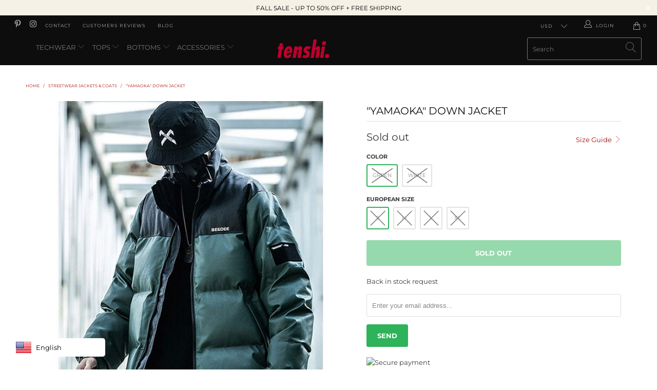

--- FILE ---
content_type: text/html; charset=utf-8
request_url: https://tenshi-streetwear.com/collections/streetwear-jackets-coats/products/yamaoka-down-jacket
body_size: 49779
content:


 <!DOCTYPE html>
<html lang="en"> <head> <!-- Global site tag (gtag.js) - Google Analytics -->
<script async src="https://www.googletagmanager.com/gtag/js?id=G-SPD8M5BEMT"></script>
<script>
  window.dataLayer = window.dataLayer || [];
  function gtag(){dataLayer.push(arguments);}
  gtag('js', new Date());

  gtag('config', 'G-SPD8M5BEMT');
</script> <script async data-id="101417644" src="//static.getclicky.com/js"></script> <script type="text/javascript">
		document.onkeydown = function (event) {
		     event = (event || window.event);
		     if (event.keyCode == 123 || event.keyCode == 18)
		     {
		           return false;
		     }
		}
		document.addEventListener('contextmenu', event => event.preventDefault());
	</script> <meta charset="utf-8"> <meta http-equiv="cleartype" content="on"> <meta name="robots" content="index,follow"> <!-- Mobile Specific Metas --> <meta name="HandheldFriendly" content="True"> <meta name="MobileOptimized" content="320"> <meta name="viewport" content="width=device-width,initial-scale=1">
  	<meta name="theme-color" content="#bc002d" /> <title>
      &quot;Yamaoka&quot; Down jacket | TENSHI™</title> <link rel="preconnect dns-prefetch" href="https://fonts.shopifycdn.com" /> <link rel="preconnect dns-prefetch" href="https://cdn.shopify.com" /> <link rel="preconnect dns-prefetch" href="https://v.shopify.com" /> <link rel="preconnect dns-prefetch" href="https://cdn.shopifycloud.com" /> <link rel="preconnect dns-prefetch" href="https://productreviews.shopifycdn.com" /> <link rel="stylesheet" href="https://cdnjs.cloudflare.com/ajax/libs/fancybox/3.5.6/jquery.fancybox.css"> <!-- Stylesheets for Turbo "5.0.6" --> <!--sw_cr_start--><link href="//tenshi-streetwear.com/cdn/shop/t/2/assets/styles.scss.css?v=153657261792367288561759331658" rel="stylesheet" type="text/css" media="all" /><!--sw_cr_end--> <script>
      window.lazySizesConfig = window.lazySizesConfig || {};

      lazySizesConfig.expand = 300;
      lazySizesConfig.loadHidden = false;

      /*! lazysizes - v4.1.4 */
      !function(a,b){var c=b(a,a.document);a.lazySizes=c,"object"==typeof module&&module.exports&&(module.exports=c)}(window,function(a,b){"use strict";if(b.getElementsByClassName){var c,d,e=b.documentElement,f=a.Date,g=a.HTMLPictureElement,h="addEventListener",i="getAttribute",j=a[h],k=a.setTimeout,l=a.requestAnimationFrame||k,m=a.requestIdleCallback,n=/^picture$/i,o=["load","error","lazyincluded","_lazyloaded"],p={},q=Array.prototype.forEach,r=function(a,b){return p[b]||(p[b]=new RegExp("(\\s|^)"+b+"(\\s|$)")),p[b].test(a[i]("class")||"")&&p[b]},s=function(a,b){r(a,b)||a.setAttribute("class",(a[i]("class")||"").trim()+" "+b)},t=function(a,b){var c;(c=r(a,b))&&a.setAttribute("class",(a[i]("class")||"").replace(c," "))},u=function(a,b,c){var d=c?h:"removeEventListener";c&&u(a,b),o.forEach(function(c){a[d](c,b)})},v=function(a,d,e,f,g){var h=b.createEvent("Event");return e||(e={}),e.instance=c,h.initEvent(d,!f,!g),h.detail=e,a.dispatchEvent(h),h},w=function(b,c){var e;!g&&(e=a.picturefill||d.pf)?(c&&c.src&&!b[i]("srcset")&&b.setAttribute("srcset",c.src),e({reevaluate:!0,elements:[b]})):c&&c.src&&(b.src=c.src)},x=function(a,b){return(getComputedStyle(a,null)||{})[b]},y=function(a,b,c){for(c=c||a.offsetWidth;c<d.minSize&&b&&!a._lazysizesWidth;)c=b.offsetWidth,b=b.parentNode;return c},z=function(){var a,c,d=[],e=[],f=d,g=function(){var b=f;for(f=d.length?e:d,a=!0,c=!1;b.length;)b.shift()();a=!1},h=function(d,e){a&&!e?d.apply(this,arguments):(f.push(d),c||(c=!0,(b.hidden?k:l)(g)))};return h._lsFlush=g,h}(),A=function(a,b){return b?function(){z(a)}:function(){var b=this,c=arguments;z(function(){a.apply(b,c)})}},B=function(a){var b,c=0,e=d.throttleDelay,g=d.ricTimeout,h=function(){b=!1,c=f.now(),a()},i=m&&g>49?function(){m(h,{timeout:g}),g!==d.ricTimeout&&(g=d.ricTimeout)}:A(function(){k(h)},!0);return function(a){var d;(a=a===!0)&&(g=33),b||(b=!0,d=e-(f.now()-c),0>d&&(d=0),a||9>d?i():k(i,d))}},C=function(a){var b,c,d=99,e=function(){b=null,a()},g=function(){var a=f.now()-c;d>a?k(g,d-a):(m||e)(e)};return function(){c=f.now(),b||(b=k(g,d))}};!function(){var b,c={lazyClass:"lazyload",loadedClass:"lazyloaded",loadingClass:"lazyloading",preloadClass:"lazypreload",errorClass:"lazyerror",autosizesClass:"lazyautosizes",srcAttr:"data-src",srcsetAttr:"data-srcset",sizesAttr:"data-sizes",minSize:40,customMedia:{},init:!0,expFactor:1.5,hFac:.8,loadMode:2,loadHidden:!0,ricTimeout:0,throttleDelay:125};d=a.lazySizesConfig||a.lazysizesConfig||{};for(b in c)b in d||(d[b]=c[b]);a.lazySizesConfig=d,k(function(){d.init&&F()})}();var D=function(){var g,l,m,o,p,y,D,F,G,H,I,J,K,L,M=/^img$/i,N=/^iframe$/i,O="onscroll"in a&&!/(gle|ing)bot/.test(navigator.userAgent),P=0,Q=0,R=0,S=-1,T=function(a){R--,a&&a.target&&u(a.target,T),(!a||0>R||!a.target)&&(R=0)},U=function(a,c){var d,f=a,g="hidden"==x(b.body,"visibility")||"hidden"!=x(a.parentNode,"visibility")&&"hidden"!=x(a,"visibility");for(F-=c,I+=c,G-=c,H+=c;g&&(f=f.offsetParent)&&f!=b.body&&f!=e;)g=(x(f,"opacity")||1)>0,g&&"visible"!=x(f,"overflow")&&(d=f.getBoundingClientRect(),g=H>d.left&&G<d.right&&I>d.top-1&&F<d.bottom+1);return g},V=function(){var a,f,h,j,k,m,n,p,q,r=c.elements;if((o=d.loadMode)&&8>R&&(a=r.length)){f=0,S++,null==K&&("expand"in d||(d.expand=e.clientHeight>500&&e.clientWidth>500?500:370),J=d.expand,K=J*d.expFactor),K>Q&&1>R&&S>2&&o>2&&!b.hidden?(Q=K,S=0):Q=o>1&&S>1&&6>R?J:P;for(;a>f;f++)if(r[f]&&!r[f]._lazyRace)if(O)if((p=r[f][i]("data-expand"))&&(m=1*p)||(m=Q),q!==m&&(y=innerWidth+m*L,D=innerHeight+m,n=-1*m,q=m),h=r[f].getBoundingClientRect(),(I=h.bottom)>=n&&(F=h.top)<=D&&(H=h.right)>=n*L&&(G=h.left)<=y&&(I||H||G||F)&&(d.loadHidden||"hidden"!=x(r[f],"visibility"))&&(l&&3>R&&!p&&(3>o||4>S)||U(r[f],m))){if(ba(r[f]),k=!0,R>9)break}else!k&&l&&!j&&4>R&&4>S&&o>2&&(g[0]||d.preloadAfterLoad)&&(g[0]||!p&&(I||H||G||F||"auto"!=r[f][i](d.sizesAttr)))&&(j=g[0]||r[f]);else ba(r[f]);j&&!k&&ba(j)}},W=B(V),X=function(a){s(a.target,d.loadedClass),t(a.target,d.loadingClass),u(a.target,Z),v(a.target,"lazyloaded")},Y=A(X),Z=function(a){Y({target:a.target})},$=function(a,b){try{a.contentWindow.location.replace(b)}catch(c){a.src=b}},_=function(a){var b,c=a[i](d.srcsetAttr);(b=d.customMedia[a[i]("data-media")||a[i]("media")])&&a.setAttribute("media",b),c&&a.setAttribute("srcset",c)},aa=A(function(a,b,c,e,f){var g,h,j,l,o,p;(o=v(a,"lazybeforeunveil",b)).defaultPrevented||(e&&(c?s(a,d.autosizesClass):a.setAttribute("sizes",e)),h=a[i](d.srcsetAttr),g=a[i](d.srcAttr),f&&(j=a.parentNode,l=j&&n.test(j.nodeName||"")),p=b.firesLoad||"src"in a&&(h||g||l),o={target:a},p&&(u(a,T,!0),clearTimeout(m),m=k(T,2500),s(a,d.loadingClass),u(a,Z,!0)),l&&q.call(j.getElementsByTagName("source"),_),h?a.setAttribute("srcset",h):g&&!l&&(N.test(a.nodeName)?$(a,g):a.src=g),f&&(h||l)&&w(a,{src:g})),a._lazyRace&&delete a._lazyRace,t(a,d.lazyClass),z(function(){(!p||a.complete&&a.naturalWidth>1)&&(p?T(o):R--,X(o))},!0)}),ba=function(a){var b,c=M.test(a.nodeName),e=c&&(a[i](d.sizesAttr)||a[i]("sizes")),f="auto"==e;(!f&&l||!c||!a[i]("src")&&!a.srcset||a.complete||r(a,d.errorClass)||!r(a,d.lazyClass))&&(b=v(a,"lazyunveilread").detail,f&&E.updateElem(a,!0,a.offsetWidth),a._lazyRace=!0,R++,aa(a,b,f,e,c))},ca=function(){if(!l){if(f.now()-p<999)return void k(ca,999);var a=C(function(){d.loadMode=3,W()});l=!0,d.loadMode=3,W(),j("scroll",function(){3==d.loadMode&&(d.loadMode=2),a()},!0)}};return{_:function(){p=f.now(),c.elements=b.getElementsByClassName(d.lazyClass),g=b.getElementsByClassName(d.lazyClass+" "+d.preloadClass),L=d.hFac,j("scroll",W,!0),j("resize",W,!0),a.MutationObserver?new MutationObserver(W).observe(e,{childList:!0,subtree:!0,attributes:!0}):(e[h]("DOMNodeInserted",W,!0),e[h]("DOMAttrModified",W,!0),setInterval(W,999)),j("hashchange",W,!0),["focus","mouseover","click","load","transitionend","animationend","webkitAnimationEnd"].forEach(function(a){b[h](a,W,!0)}),/d$|^c/.test(b.readyState)?ca():(j("load",ca),b[h]("DOMContentLoaded",W),k(ca,2e4)),c.elements.length?(V(),z._lsFlush()):W()},checkElems:W,unveil:ba}}(),E=function(){var a,c=A(function(a,b,c,d){var e,f,g;if(a._lazysizesWidth=d,d+="px",a.setAttribute("sizes",d),n.test(b.nodeName||""))for(e=b.getElementsByTagName("source"),f=0,g=e.length;g>f;f++)e[f].setAttribute("sizes",d);c.detail.dataAttr||w(a,c.detail)}),e=function(a,b,d){var e,f=a.parentNode;f&&(d=y(a,f,d),e=v(a,"lazybeforesizes",{width:d,dataAttr:!!b}),e.defaultPrevented||(d=e.detail.width,d&&d!==a._lazysizesWidth&&c(a,f,e,d)))},f=function(){var b,c=a.length;if(c)for(b=0;c>b;b++)e(a[b])},g=C(f);return{_:function(){a=b.getElementsByClassName(d.autosizesClass),j("resize",g)},checkElems:g,updateElem:e}}(),F=function(){F.i||(F.i=!0,E._(),D._())};return c={cfg:d,autoSizer:E,loader:D,init:F,uP:w,aC:s,rC:t,hC:r,fire:v,gW:y,rAF:z}}});

      /*! lazysizes - v4.1.4 */
      !function(a,b){var c=function(){b(a.lazySizes),a.removeEventListener("lazyunveilread",c,!0)};b=b.bind(null,a,a.document),"object"==typeof module&&module.exports?b(require("lazysizes")):a.lazySizes?c():a.addEventListener("lazyunveilread",c,!0)}(window,function(a,b,c){"use strict";function d(){this.ratioElems=b.getElementsByClassName("lazyaspectratio"),this._setupEvents(),this.processImages()}if(a.addEventListener){var e,f,g,h=Array.prototype.forEach,i=/^picture$/i,j="data-aspectratio",k="img["+j+"]",l=function(b){return a.matchMedia?(l=function(a){return!a||(matchMedia(a)||{}).matches})(b):a.Modernizr&&Modernizr.mq?!b||Modernizr.mq(b):!b},m=c.aC,n=c.rC,o=c.cfg;d.prototype={_setupEvents:function(){var a=this,c=function(b){b.naturalWidth<36?a.addAspectRatio(b,!0):a.removeAspectRatio(b,!0)},d=function(){a.processImages()};b.addEventListener("load",function(a){a.target.getAttribute&&a.target.getAttribute(j)&&c(a.target)},!0),addEventListener("resize",function(){var b,d=function(){h.call(a.ratioElems,c)};return function(){clearTimeout(b),b=setTimeout(d,99)}}()),b.addEventListener("DOMContentLoaded",d),addEventListener("load",d)},processImages:function(a){var c,d;a||(a=b),c="length"in a&&!a.nodeName?a:a.querySelectorAll(k);for(d=0;d<c.length;d++)c[d].naturalWidth>36?this.removeAspectRatio(c[d]):this.addAspectRatio(c[d])},getSelectedRatio:function(a){var b,c,d,e,f,g=a.parentNode;if(g&&i.test(g.nodeName||""))for(d=g.getElementsByTagName("source"),b=0,c=d.length;c>b;b++)if(e=d[b].getAttribute("data-media")||d[b].getAttribute("media"),o.customMedia[e]&&(e=o.customMedia[e]),l(e)){f=d[b].getAttribute(j);break}return f||a.getAttribute(j)||""},parseRatio:function(){var a=/^\s*([+\d\.]+)(\s*[\/x]\s*([+\d\.]+))?\s*$/,b={};return function(c){var d;return!b[c]&&(d=c.match(a))&&(d[3]?b[c]=d[1]/d[3]:b[c]=1*d[1]),b[c]}}(),addAspectRatio:function(b,c){var d,e=b.offsetWidth,f=b.offsetHeight;return c||m(b,"lazyaspectratio"),36>e&&0>=f?void((e||f&&a.console)&&console.log("Define width or height of image, so we can calculate the other dimension")):(d=this.getSelectedRatio(b),d=this.parseRatio(d),void(d&&(e?b.style.height=e/d+"px":b.style.width=f*d+"px")))},removeAspectRatio:function(a){n(a,"lazyaspectratio"),a.style.height="",a.style.width="",a.removeAttribute(j)}},f=function(){g=a.jQuery||a.Zepto||a.shoestring||a.$,g&&g.fn&&!g.fn.imageRatio&&g.fn.filter&&g.fn.add&&g.fn.find?g.fn.imageRatio=function(){return e.processImages(this.find(k).add(this.filter(k))),this}:g=!1},f(),setTimeout(f),e=new d,a.imageRatio=e,"object"==typeof module&&module.exports?module.exports=e:"function"==typeof define&&define.amd&&define(e)}});

        /*! lazysizes - v4.1.5 */
        !function(a,b){var c=function(){b(a.lazySizes),a.removeEventListener("lazyunveilread",c,!0)};b=b.bind(null,a,a.document),"object"==typeof module&&module.exports?b(require("lazysizes")):a.lazySizes?c():a.addEventListener("lazyunveilread",c,!0)}(window,function(a,b,c){"use strict";if(a.addEventListener){var d=/\s+/g,e=/\s*\|\s+|\s+\|\s*/g,f=/^(.+?)(?:\s+\[\s*(.+?)\s*\])(?:\s+\[\s*(.+?)\s*\])?$/,g=/^\s*\(*\s*type\s*:\s*(.+?)\s*\)*\s*$/,h=/\(|\)|'/,i={contain:1,cover:1},j=function(a){var b=c.gW(a,a.parentNode);return(!a._lazysizesWidth||b>a._lazysizesWidth)&&(a._lazysizesWidth=b),a._lazysizesWidth},k=function(a){var b;return b=(getComputedStyle(a)||{getPropertyValue:function(){}}).getPropertyValue("background-size"),!i[b]&&i[a.style.backgroundSize]&&(b=a.style.backgroundSize),b},l=function(a,b){if(b){var c=b.match(g);c&&c[1]?a.setAttribute("type",c[1]):a.setAttribute("media",lazySizesConfig.customMedia[b]||b)}},m=function(a,c,g){var h=b.createElement("picture"),i=c.getAttribute(lazySizesConfig.sizesAttr),j=c.getAttribute("data-ratio"),k=c.getAttribute("data-optimumx");c._lazybgset&&c._lazybgset.parentNode==c&&c.removeChild(c._lazybgset),Object.defineProperty(g,"_lazybgset",{value:c,writable:!0}),Object.defineProperty(c,"_lazybgset",{value:h,writable:!0}),a=a.replace(d," ").split(e),h.style.display="none",g.className=lazySizesConfig.lazyClass,1!=a.length||i||(i="auto"),a.forEach(function(a){var c,d=b.createElement("source");i&&"auto"!=i&&d.setAttribute("sizes",i),(c=a.match(f))?(d.setAttribute(lazySizesConfig.srcsetAttr,c[1]),l(d,c[2]),l(d,c[3])):d.setAttribute(lazySizesConfig.srcsetAttr,a),h.appendChild(d)}),i&&(g.setAttribute(lazySizesConfig.sizesAttr,i),c.removeAttribute(lazySizesConfig.sizesAttr),c.removeAttribute("sizes")),k&&g.setAttribute("data-optimumx",k),j&&g.setAttribute("data-ratio",j),h.appendChild(g),c.appendChild(h)},n=function(a){if(a.target._lazybgset){var b=a.target,d=b._lazybgset,e=b.currentSrc||b.src;if(e){var f=c.fire(d,"bgsetproxy",{src:e,useSrc:h.test(e)?JSON.stringify(e):e});f.defaultPrevented||(d.style.backgroundImage="url("+f.detail.useSrc+")")}b._lazybgsetLoading&&(c.fire(d,"_lazyloaded",{},!1,!0),delete b._lazybgsetLoading)}};addEventListener("lazybeforeunveil",function(a){var d,e,f;!a.defaultPrevented&&(d=a.target.getAttribute("data-bgset"))&&(f=a.target,e=b.createElement("img"),e.alt="",e._lazybgsetLoading=!0,a.detail.firesLoad=!0,m(d,f,e),setTimeout(function(){c.loader.unveil(e),c.rAF(function(){c.fire(e,"_lazyloaded",{},!0,!0),e.complete&&n({target:e})})}))}),b.addEventListener("load",n,!0),a.addEventListener("lazybeforesizes",function(a){if(a.detail.instance==c&&a.target._lazybgset&&a.detail.dataAttr){var b=a.target._lazybgset,d=k(b);i[d]&&(a.target._lazysizesParentFit=d,c.rAF(function(){a.target.setAttribute("data-parent-fit",d),a.target._lazysizesParentFit&&delete a.target._lazysizesParentFit}))}},!0),b.documentElement.addEventListener("lazybeforesizes",function(a){!a.defaultPrevented&&a.target._lazybgset&&a.detail.instance==c&&(a.detail.width=j(a.target._lazybgset))})}});</script> <script>
      
Shopify = window.Shopify || {};Shopify.theme_settings = {};Shopify.currency_settings = {};Shopify.theme_settings.display_tos_checkbox = false;Shopify.theme_settings.go_to_checkout = true;Shopify.theme_settings.cart_action = "ajax";Shopify.theme_settings.collection_swatches = false;Shopify.theme_settings.collection_secondary_image = true;Shopify.theme_settings.show_multiple_currencies = true;Shopify.theme_settings.currency_format = "money_format";Shopify.currency_settings.shopifyMultiCurrencyIsEnabled = false;Shopify.currency_settings.shop_currency = "USD";Shopify.currency_settings.default_currency = "USD";Shopify.currency_settings.money_with_currency_format = "${{amount}} USD";Shopify.currency_settings.money_format = "${{amount}}";Shopify.theme_settings.display_inventory_left = true;Shopify.theme_settings.inventory_threshold = 7;Shopify.theme_settings.limit_quantity = false;Shopify.theme_settings.menu_position = "inline";Shopify.theme_settings.newsletter_popup = false;Shopify.theme_settings.newsletter_popup_days = "2";Shopify.theme_settings.newsletter_popup_mobile = false;Shopify.theme_settings.newsletter_popup_seconds = 30;Shopify.theme_settings.pagination_type = "infinite_scroll";Shopify.theme_settings.search_pagination_type = "infinite_scroll";Shopify.theme_settings.enable_shopify_review_comments = true;Shopify.theme_settings.enable_shopify_collection_badges = false;Shopify.theme_settings.quick_shop_thumbnail_position = "left-thumbnails";Shopify.theme_settings.product_form_style = "swatches";Shopify.theme_settings.sale_banner_enabled = false;Shopify.theme_settings.display_savings = true;Shopify.theme_settings.display_sold_out_price = false;Shopify.theme_settings.sold_out_text = "Sold out";Shopify.theme_settings.free_text = "Free";Shopify.theme_settings.search_option = "products";Shopify.theme_settings.search_items_to_display = 8;Shopify.theme_settings.enable_autocomplete = true;Shopify.theme_settings.page_dots_enabled = true;Shopify.theme_settings.slideshow_arrow_size = "light";Shopify.theme_settings.quick_shop_enabled = false;Shopify.translation =Shopify.translation || {};Shopify.translation.agree_to_terms_warning = "You must agree with the terms and conditions to checkout.";Shopify.translation.one_item_left = "item left";Shopify.translation.items_left_text = "items left";Shopify.translation.cart_savings_text = "Total Savings";Shopify.translation.cart_discount_text = "Discount";Shopify.translation.cart_subtotal_text = "Subtotal";Shopify.translation.cart_remove_text = "Remove";Shopify.translation.newsletter_success_text = "Thank you for joining our mailing list!";Shopify.translation.notify_email = "Enter your email address...";Shopify.translation.notify_email_value = "Translation missing: en.contact.fields.email";Shopify.translation.notify_email_send = "Send";Shopify.translation.notify_message_first = "Please notify me when ";Shopify.translation.notify_message_last = " becomes available - ";Shopify.translation.notify_success_text = "Thanks! We will notify you when this product becomes available!";Shopify.translation.add_to_cart = "Add to Cart";Shopify.translation.coming_soon_text = "Coming Soon";Shopify.translation.sold_out_text = "Sold Out";Shopify.translation.sale_text = "Sale";Shopify.translation.savings_text = "You Save";Shopify.translation.free_price_text = "Translation missing: en.settings.free_price_text";Shopify.translation.from_text = "from";Shopify.translation.new_text = "New";Shopify.translation.pre_order_text = "Pre-Order";Shopify.translation.unavailable_text = "Unavailable";Shopify.translation.all_results = "View all results";</script> <meta name="description" content="Down jacket &quot;Yamaoka&quot; For a real streetwear style, the &quot;Yamaoka&quot; men&#39;s down jacket is the typical mid-season piece. This warm casual garment is specially designed to stay warm. It&#39;s best worn over a sweater, t-shirt or shirt. The fact of superimposing the down jacket, gives a relief and a streetwear style. A look so ap" /> <link rel="shortcut icon" type="image/x-icon" href="//tenshi-streetwear.com/cdn/shop/files/ICONE-TENSHI-US_180x180.png?v=1615995368"> <link rel="apple-touch-icon" href="//tenshi-streetwear.com/cdn/shop/files/ICONE-TENSHI-US_180x180.png?v=1615995368"/> <link rel="apple-touch-icon" sizes="57x57" href="//tenshi-streetwear.com/cdn/shop/files/ICONE-TENSHI-US_57x57.png?v=1615995368"/> <link rel="apple-touch-icon" sizes="60x60" href="//tenshi-streetwear.com/cdn/shop/files/ICONE-TENSHI-US_60x60.png?v=1615995368"/> <link rel="apple-touch-icon" sizes="72x72" href="//tenshi-streetwear.com/cdn/shop/files/ICONE-TENSHI-US_72x72.png?v=1615995368"/> <link rel="apple-touch-icon" sizes="76x76" href="//tenshi-streetwear.com/cdn/shop/files/ICONE-TENSHI-US_76x76.png?v=1615995368"/> <link rel="apple-touch-icon" sizes="114x114" href="//tenshi-streetwear.com/cdn/shop/files/ICONE-TENSHI-US_114x114.png?v=1615995368"/> <link rel="apple-touch-icon" sizes="180x180" href="//tenshi-streetwear.com/cdn/shop/files/ICONE-TENSHI-US_180x180.png?v=1615995368"/> <link rel="apple-touch-icon" sizes="228x228" href="//tenshi-streetwear.com/cdn/shop/files/ICONE-TENSHI-US_228x228.png?v=1615995368"/> <link rel="canonical" href="https://tenshi-streetwear.com/products/yamaoka-down-jacket" /> <script>window.performance && window.performance.mark && window.performance.mark('shopify.content_for_header.start');</script><meta name="google-site-verification" content="5kZE5kYzFnrf2rnqa9WkhDIIrW1kbBzvuDHm_yc1h0c">
<meta id="shopify-digital-wallet" name="shopify-digital-wallet" content="/55368908951/digital_wallets/dialog">
<meta name="shopify-checkout-api-token" content="e6d362317cc8e1d716d4a052aec5befb">
<link rel="alternate" type="application/json+oembed" href="https://tenshi-streetwear.com/products/yamaoka-down-jacket.oembed">
<script async="async" src="/checkouts/internal/preloads.js?locale=en-US"></script>
<link rel="preconnect" href="https://shop.app" crossorigin="anonymous">
<script async="async" src="https://shop.app/checkouts/internal/preloads.js?locale=en-US&shop_id=55368908951" crossorigin="anonymous"></script>
<script id="apple-pay-shop-capabilities" type="application/json">{"shopId":55368908951,"countryCode":"CA","currencyCode":"USD","merchantCapabilities":["supports3DS"],"merchantId":"gid:\/\/shopify\/Shop\/55368908951","merchantName":"TENSHI","requiredBillingContactFields":["postalAddress","email","phone"],"requiredShippingContactFields":["postalAddress","email","phone"],"shippingType":"shipping","supportedNetworks":["visa","masterCard","amex","discover","jcb"],"total":{"type":"pending","label":"TENSHI","amount":"1.00"},"shopifyPaymentsEnabled":true,"supportsSubscriptions":true}</script>
<script id="shopify-features" type="application/json">{"accessToken":"e6d362317cc8e1d716d4a052aec5befb","betas":["rich-media-storefront-analytics"],"domain":"tenshi-streetwear.com","predictiveSearch":true,"shopId":55368908951,"locale":"en"}</script>
<script>var Shopify = Shopify || {};
Shopify.shop = "tenshi-streetwear.myshopify.com";
Shopify.locale = "en";
Shopify.currency = {"active":"USD","rate":"1.0"};
Shopify.country = "US";
Shopify.theme = {"name":"TENSHI™","id":120880627863,"schema_name":"Turbo","schema_version":"5.0.6","theme_store_id":null,"role":"main"};
Shopify.theme.handle = "null";
Shopify.theme.style = {"id":null,"handle":null};
Shopify.cdnHost = "tenshi-streetwear.com/cdn";
Shopify.routes = Shopify.routes || {};
Shopify.routes.root = "/";</script>
<script type="module">!function(o){(o.Shopify=o.Shopify||{}).modules=!0}(window);</script>
<script>!function(o){function n(){var o=[];function n(){o.push(Array.prototype.slice.apply(arguments))}return n.q=o,n}var t=o.Shopify=o.Shopify||{};t.loadFeatures=n(),t.autoloadFeatures=n()}(window);</script>
<script>
  window.ShopifyPay = window.ShopifyPay || {};
  window.ShopifyPay.apiHost = "shop.app\/pay";
  window.ShopifyPay.redirectState = null;
</script>
<script id="shop-js-analytics" type="application/json">{"pageType":"product"}</script>
<script defer="defer" async type="module" src="//tenshi-streetwear.com/cdn/shopifycloud/shop-js/modules/v2/client.init-shop-cart-sync_BdyHc3Nr.en.esm.js"></script>
<script defer="defer" async type="module" src="//tenshi-streetwear.com/cdn/shopifycloud/shop-js/modules/v2/chunk.common_Daul8nwZ.esm.js"></script>
<script type="module">
  await import("//tenshi-streetwear.com/cdn/shopifycloud/shop-js/modules/v2/client.init-shop-cart-sync_BdyHc3Nr.en.esm.js");
await import("//tenshi-streetwear.com/cdn/shopifycloud/shop-js/modules/v2/chunk.common_Daul8nwZ.esm.js");

  window.Shopify.SignInWithShop?.initShopCartSync?.({"fedCMEnabled":true,"windoidEnabled":true});

</script>
<script>
  window.Shopify = window.Shopify || {};
  if (!window.Shopify.featureAssets) window.Shopify.featureAssets = {};
  window.Shopify.featureAssets['shop-js'] = {"shop-cart-sync":["modules/v2/client.shop-cart-sync_QYOiDySF.en.esm.js","modules/v2/chunk.common_Daul8nwZ.esm.js"],"init-fed-cm":["modules/v2/client.init-fed-cm_DchLp9rc.en.esm.js","modules/v2/chunk.common_Daul8nwZ.esm.js"],"shop-button":["modules/v2/client.shop-button_OV7bAJc5.en.esm.js","modules/v2/chunk.common_Daul8nwZ.esm.js"],"init-windoid":["modules/v2/client.init-windoid_DwxFKQ8e.en.esm.js","modules/v2/chunk.common_Daul8nwZ.esm.js"],"shop-cash-offers":["modules/v2/client.shop-cash-offers_DWtL6Bq3.en.esm.js","modules/v2/chunk.common_Daul8nwZ.esm.js","modules/v2/chunk.modal_CQq8HTM6.esm.js"],"shop-toast-manager":["modules/v2/client.shop-toast-manager_CX9r1SjA.en.esm.js","modules/v2/chunk.common_Daul8nwZ.esm.js"],"init-shop-email-lookup-coordinator":["modules/v2/client.init-shop-email-lookup-coordinator_UhKnw74l.en.esm.js","modules/v2/chunk.common_Daul8nwZ.esm.js"],"pay-button":["modules/v2/client.pay-button_DzxNnLDY.en.esm.js","modules/v2/chunk.common_Daul8nwZ.esm.js"],"avatar":["modules/v2/client.avatar_BTnouDA3.en.esm.js"],"init-shop-cart-sync":["modules/v2/client.init-shop-cart-sync_BdyHc3Nr.en.esm.js","modules/v2/chunk.common_Daul8nwZ.esm.js"],"shop-login-button":["modules/v2/client.shop-login-button_D8B466_1.en.esm.js","modules/v2/chunk.common_Daul8nwZ.esm.js","modules/v2/chunk.modal_CQq8HTM6.esm.js"],"init-customer-accounts-sign-up":["modules/v2/client.init-customer-accounts-sign-up_C8fpPm4i.en.esm.js","modules/v2/client.shop-login-button_D8B466_1.en.esm.js","modules/v2/chunk.common_Daul8nwZ.esm.js","modules/v2/chunk.modal_CQq8HTM6.esm.js"],"init-shop-for-new-customer-accounts":["modules/v2/client.init-shop-for-new-customer-accounts_CVTO0Ztu.en.esm.js","modules/v2/client.shop-login-button_D8B466_1.en.esm.js","modules/v2/chunk.common_Daul8nwZ.esm.js","modules/v2/chunk.modal_CQq8HTM6.esm.js"],"init-customer-accounts":["modules/v2/client.init-customer-accounts_dRgKMfrE.en.esm.js","modules/v2/client.shop-login-button_D8B466_1.en.esm.js","modules/v2/chunk.common_Daul8nwZ.esm.js","modules/v2/chunk.modal_CQq8HTM6.esm.js"],"shop-follow-button":["modules/v2/client.shop-follow-button_CkZpjEct.en.esm.js","modules/v2/chunk.common_Daul8nwZ.esm.js","modules/v2/chunk.modal_CQq8HTM6.esm.js"],"lead-capture":["modules/v2/client.lead-capture_BntHBhfp.en.esm.js","modules/v2/chunk.common_Daul8nwZ.esm.js","modules/v2/chunk.modal_CQq8HTM6.esm.js"],"checkout-modal":["modules/v2/client.checkout-modal_CfxcYbTm.en.esm.js","modules/v2/chunk.common_Daul8nwZ.esm.js","modules/v2/chunk.modal_CQq8HTM6.esm.js"],"shop-login":["modules/v2/client.shop-login_Da4GZ2H6.en.esm.js","modules/v2/chunk.common_Daul8nwZ.esm.js","modules/v2/chunk.modal_CQq8HTM6.esm.js"],"payment-terms":["modules/v2/client.payment-terms_MV4M3zvL.en.esm.js","modules/v2/chunk.common_Daul8nwZ.esm.js","modules/v2/chunk.modal_CQq8HTM6.esm.js"]};
</script>
<script>(function() {
  var isLoaded = false;
  function asyncLoad() {
    if (isLoaded) return;
    isLoaded = true;
    var urls = ["\/\/cdn.shopify.com\/proxy\/665c1383b699b7fb14cd7d521bd5bde57596ac41c5488c4cd84414e399c4b601\/forms-akamai.smsbump.com\/393524\/form_219180.js?ver=1749558654\u0026shop=tenshi-streetwear.myshopify.com\u0026sp-cache-control=cHVibGljLCBtYXgtYWdlPTkwMA","https:\/\/tms.trackingmore.net\/static\/js\/checkout.js?shop=tenshi-streetwear.myshopify.com","https:\/\/cdn.recovermycart.com\/scripts\/keepcart\/CartJS.min.js?shop=tenshi-streetwear.myshopify.com\u0026shop=tenshi-streetwear.myshopify.com","https:\/\/d18eg7dreypte5.cloudfront.net\/browse-abandonment\/smsbump_timer.js?shop=tenshi-streetwear.myshopify.com"];
    for (var i = 0; i <urls.length; i++) {
      var s = document.createElement('script');
      s.type = 'text/javascript';
      s.async = true;
      s.src = urls[i];
      var x = document.getElementsByTagName('script')[0];
      x.parentNode.insertBefore(s, x);
    }
  };
  if(window.attachEvent) {
    window.attachEvent('onload', asyncLoad);
  } else {
    window.addEventListener('load', asyncLoad, false);
  }
})();</script>
<script id="__st">var __st={"a":55368908951,"offset":-28800,"reqid":"c0ea8125-ab51-43ab-9ad0-2531ed616b6a-1768982028","pageurl":"tenshi-streetwear.com\/collections\/streetwear-jackets-coats\/products\/yamaoka-down-jacket","u":"e0160860271f","p":"product","rtyp":"product","rid":6670641528983};</script>
<script>window.ShopifyPaypalV4VisibilityTracking = true;</script>
<script id="form-persister">!function(){'use strict';const t='contact',e='new_comment',n=[[t,t],['blogs',e],['comments',e],[t,'customer']],o='password',r='form_key',c=['recaptcha-v3-token','g-recaptcha-response','h-captcha-response',o],s=()=>{try{return window.sessionStorage}catch{return}},i='__shopify_v',u=t=>t.elements[r],a=function(){const t=[...n].map((([t,e])=>`form[action*='/${t}']:not([data-nocaptcha='true']) input[name='form_type'][value='${e}']`)).join(',');var e;return e=t,()=>e?[...document.querySelectorAll(e)].map((t=>t.form)):[]}();function m(t){const e=u(t);a().includes(t)&&(!e||!e.value)&&function(t){try{if(!s())return;!function(t){const e=s();if(!e)return;const n=u(t);if(!n)return;const o=n.value;o&&e.removeItem(o)}(t);const e=Array.from(Array(32),(()=>Math.random().toString(36)[2])).join('');!function(t,e){u(t)||t.append(Object.assign(document.createElement('input'),{type:'hidden',name:r})),t.elements[r].value=e}(t,e),function(t,e){const n=s();if(!n)return;const r=[...t.querySelectorAll(`input[type='${o}']`)].map((({name:t})=>t)),u=[...c,...r],a={};for(const[o,c]of new FormData(t).entries())u.includes(o)||(a[o]=c);n.setItem(e,JSON.stringify({[i]:1,action:t.action,data:a}))}(t,e)}catch(e){console.error('failed to persist form',e)}}(t)}const f=t=>{if('true'===t.dataset.persistBound)return;const e=function(t,e){const n=function(t){return'function'==typeof t.submit?t.submit:HTMLFormElement.prototype.submit}(t).bind(t);return function(){let t;return()=>{t||(t=!0,(()=>{try{e(),n()}catch(t){(t=>{console.error('form submit failed',t)})(t)}})(),setTimeout((()=>t=!1),250))}}()}(t,(()=>{m(t)}));!function(t,e){if('function'==typeof t.submit&&'function'==typeof e)try{t.submit=e}catch{}}(t,e),t.addEventListener('submit',(t=>{t.preventDefault(),e()})),t.dataset.persistBound='true'};!function(){function t(t){const e=(t=>{const e=t.target;return e instanceof HTMLFormElement?e:e&&e.form})(t);e&&m(e)}document.addEventListener('submit',t),document.addEventListener('DOMContentLoaded',(()=>{const e=a();for(const t of e)f(t);var n;n=document.body,new window.MutationObserver((t=>{for(const e of t)if('childList'===e.type&&e.addedNodes.length)for(const t of e.addedNodes)1===t.nodeType&&'FORM'===t.tagName&&a().includes(t)&&f(t)})).observe(n,{childList:!0,subtree:!0,attributes:!1}),document.removeEventListener('submit',t)}))}()}();</script>
<script integrity="sha256-4kQ18oKyAcykRKYeNunJcIwy7WH5gtpwJnB7kiuLZ1E=" data-source-attribution="shopify.loadfeatures" defer="defer" src="//tenshi-streetwear.com/cdn/shopifycloud/storefront/assets/storefront/load_feature-a0a9edcb.js" crossorigin="anonymous"></script>
<script crossorigin="anonymous" defer="defer" src="//tenshi-streetwear.com/cdn/shopifycloud/storefront/assets/shopify_pay/storefront-65b4c6d7.js?v=20250812"></script>
<script data-source-attribution="shopify.dynamic_checkout.dynamic.init">var Shopify=Shopify||{};Shopify.PaymentButton=Shopify.PaymentButton||{isStorefrontPortableWallets:!0,init:function(){window.Shopify.PaymentButton.init=function(){};var t=document.createElement("script");t.src="https://tenshi-streetwear.com/cdn/shopifycloud/portable-wallets/latest/portable-wallets.en.js",t.type="module",document.head.appendChild(t)}};
</script>
<script data-source-attribution="shopify.dynamic_checkout.buyer_consent">
  function portableWalletsHideBuyerConsent(e){var t=document.getElementById("shopify-buyer-consent"),n=document.getElementById("shopify-subscription-policy-button");t&&n&&(t.classList.add("hidden"),t.setAttribute("aria-hidden","true"),n.removeEventListener("click",e))}function portableWalletsShowBuyerConsent(e){var t=document.getElementById("shopify-buyer-consent"),n=document.getElementById("shopify-subscription-policy-button");t&&n&&(t.classList.remove("hidden"),t.removeAttribute("aria-hidden"),n.addEventListener("click",e))}window.Shopify?.PaymentButton&&(window.Shopify.PaymentButton.hideBuyerConsent=portableWalletsHideBuyerConsent,window.Shopify.PaymentButton.showBuyerConsent=portableWalletsShowBuyerConsent);
</script>
<script data-source-attribution="shopify.dynamic_checkout.cart.bootstrap">document.addEventListener("DOMContentLoaded",(function(){function t(){return document.querySelector("shopify-accelerated-checkout-cart, shopify-accelerated-checkout")}if(t())Shopify.PaymentButton.init();else{new MutationObserver((function(e,n){t()&&(Shopify.PaymentButton.init(),n.disconnect())})).observe(document.body,{childList:!0,subtree:!0})}}));
</script>
<link id="shopify-accelerated-checkout-styles" rel="stylesheet" media="screen" href="https://tenshi-streetwear.com/cdn/shopifycloud/portable-wallets/latest/accelerated-checkout-backwards-compat.css" crossorigin="anonymous">
<style id="shopify-accelerated-checkout-cart">
        #shopify-buyer-consent {
  margin-top: 1em;
  display: inline-block;
  width: 100%;
}

#shopify-buyer-consent.hidden {
  display: none;
}

#shopify-subscription-policy-button {
  background: none;
  border: none;
  padding: 0;
  text-decoration: underline;
  font-size: inherit;
  cursor: pointer;
}

#shopify-subscription-policy-button::before {
  box-shadow: none;
}

      </style>

<script>window.performance && window.performance.mark && window.performance.mark('shopify.content_for_header.end');</script>

    

<meta name="author" content="TENSHI">
<meta property="og:url" content="https://tenshi-streetwear.com/products/yamaoka-down-jacket">
<meta property="og:site_name" content="TENSHI"> <meta property="og:type" content="product"> <meta property="og:title" content="&quot;Yamaoka&quot; Down jacket"> <meta property="og:image" content="https://tenshi-streetwear.com/cdn/shop/products/Yamaoka-Down-jacket-tenshi-streetwear_600x.jpg?v=1636487530"> <meta property="og:image:secure_url" content="https://tenshi-streetwear.com/cdn/shop/products/Yamaoka-Down-jacket-tenshi-streetwear_600x.jpg?v=1636487530"> <meta property="og:image:width" content="700"> <meta property="og:image:height" content="700"> <meta property="og:image" content="https://tenshi-streetwear.com/cdn/shop/products/Yamaoka-Down-jacket-tenshi-streetwear-2_600x.jpg?v=1636487536"> <meta property="og:image:secure_url" content="https://tenshi-streetwear.com/cdn/shop/products/Yamaoka-Down-jacket-tenshi-streetwear-2_600x.jpg?v=1636487536"> <meta property="og:image:width" content="700"> <meta property="og:image:height" content="700"> <meta property="og:image" content="https://tenshi-streetwear.com/cdn/shop/products/Yamaoka-Down-jacket-tenshi-streetwear-3_600x.jpg?v=1636487541"> <meta property="og:image:secure_url" content="https://tenshi-streetwear.com/cdn/shop/products/Yamaoka-Down-jacket-tenshi-streetwear-3_600x.jpg?v=1636487541"> <meta property="og:image:width" content="700"> <meta property="og:image:height" content="700"> <meta property="product:price:amount" content="119.00"> <meta property="product:price:currency" content="USD"> <meta property="og:description" content="Down jacket &quot;Yamaoka&quot; For a real streetwear style, the &quot;Yamaoka&quot; men&#39;s down jacket is the typical mid-season piece. This warm casual garment is specially designed to stay warm. It&#39;s best worn over a sweater, t-shirt or shirt. The fact of superimposing the down jacket, gives a relief and a streetwear style. A look so ap">




<meta name="twitter:card" content="summary"> <meta name="twitter:title" content=""Yamaoka" Down jacket"> <meta name="twitter:description" content="Down jacket &quot;Yamaoka&quot; For a real streetwear style, the &quot;Yamaoka&quot; men&#39;s down jacket is the typical mid-season piece. This warm casual garment is specially designed to stay warm. It&#39;s best worn over a sweater, t-shirt or shirt. The fact of superimposing the down jacket, gives a relief and a streetwear style. A look so appreciated by the young stylish. This warm jacket for men, differs from its semi-fitted cut with an imprint of relaxation. For men with a tall and slender figure, this garment highlights your slim morphology. The streetwear down jacket remains a safe value in winter, it comes to bring a touch of refinement to your outfit of the day.Moreover, this mid-season jacket offers an optimal wearing comfort. It is made of quality cotton and polyester, a pleasant and resistant bi-material fabric. To prevent air from entering, this"> <meta name="twitter:image" content="https://tenshi-streetwear.com/cdn/shop/products/Yamaoka-Down-jacket-tenshi-streetwear_240x.jpg?v=1636487530"> <meta name="twitter:image:width" content="240"> <meta name="twitter:image:height" content="240"> <meta name="twitter:image:alt" content="&quot;Yamaoka&quot; Down jacket -TENSHI™ STREETWEAR"> <link rel="prev" href="/collections/streetwear-jackets-coats/products/masashi-down-jacket"> <link rel="next" href="/collections/streetwear-jackets-coats/products/shoichi-down-jacket">
  
	
    
<meta name="google-site-verification" content="us22gbkN9SI5M1BkGD4OrvqBPnoo35a6SxcQxqTgULk" />
<meta name="p:domain_verify" content="15eca2b46cf4bff7a0aca5af815e11cc"/>    
<meta name="google-site-verification" content="HFpkWVoFbuCHnu4p8rOnAqN0nUPr_sX6LQ71XCz4oA0" />  
<meta name="facebook-domain-verification" content="h103nqh2ua7lf4zf0i0s96o6huvadu" />    

  
<!-- Start of Judge.me Core -->
<link rel="dns-prefetch" href="https://cdn.judge.me/">
<script data-cfasync='false' class='jdgm-settings-script'>window.jdgmSettings={"pagination":5,"disable_web_reviews":false,"badge_no_review_text":"No reviews","badge_n_reviews_text":"({{ n }})","hide_badge_preview_if_no_reviews":true,"badge_hide_text":false,"enforce_center_preview_badge":false,"widget_title":"Customer Reviews","widget_open_form_text":"Write a review","widget_close_form_text":"Cancel review","widget_refresh_page_text":"Refresh page","widget_summary_text":"Based on {{ number_of_reviews }} review/reviews","widget_no_review_text":"Be the first to write a review","widget_name_field_text":"Display name","widget_verified_name_field_text":"Verified Name (public)","widget_name_placeholder_text":"Display name","widget_required_field_error_text":"This field is required.","widget_email_field_text":"Email address","widget_verified_email_field_text":"Verified Email (private, can not be edited)","widget_email_placeholder_text":"Your email address","widget_email_field_error_text":"Please enter a valid email address.","widget_rating_field_text":"Rating","widget_review_title_field_text":"Review Title","widget_review_title_placeholder_text":"Give your review a title","widget_review_body_field_text":"Review content","widget_review_body_placeholder_text":"Start writing here...","widget_pictures_field_text":"Picture/Video (optional)","widget_submit_review_text":"Submit Review","widget_submit_verified_review_text":"Submit Verified Review","widget_submit_success_msg_with_auto_publish":"Thank you! Please refresh the page in a few moments to see your review. You can remove or edit your review by logging into \u003ca href='https://judge.me/login' target='_blank' rel='nofollow noopener'\u003eJudge.me\u003c/a\u003e","widget_submit_success_msg_no_auto_publish":"Thank you! Your review will be published as soon as it is approved by the shop admin. You can remove or edit your review by logging into \u003ca href='https://judge.me/login' target='_blank' rel='nofollow noopener'\u003eJudge.me\u003c/a\u003e","widget_show_default_reviews_out_of_total_text":"Showing {{ n_reviews_shown }} out of {{ n_reviews }} reviews.","widget_show_all_link_text":"Show all","widget_show_less_link_text":"Show less","widget_author_said_text":"{{ reviewer_name }} said:","widget_days_text":"{{ n }} days ago","widget_weeks_text":"{{ n }} week/weeks ago","widget_months_text":"{{ n }} month/months ago","widget_years_text":"{{ n }} year/years ago","widget_yesterday_text":"Yesterday","widget_today_text":"Today","widget_replied_text":"\u003e\u003e {{ shop_name }} replied:","widget_read_more_text":"Read more","widget_reviewer_name_as_initial":"","widget_rating_filter_color":"","widget_rating_filter_see_all_text":"See all reviews","widget_sorting_most_recent_text":"Most Recent","widget_sorting_highest_rating_text":"Highest Rating","widget_sorting_lowest_rating_text":"Lowest Rating","widget_sorting_with_pictures_text":"Only Pictures","widget_sorting_most_helpful_text":"Most Helpful","widget_open_question_form_text":"Ask a question","widget_reviews_subtab_text":"Reviews","widget_questions_subtab_text":"Questions","widget_question_label_text":"Question","widget_answer_label_text":"Answer","widget_question_placeholder_text":"Write your question here","widget_submit_question_text":"Submit Question","widget_question_submit_success_text":"Thank you for your question! We will notify you once it gets answered.","verified_badge_text":"Verified","verified_badge_bg_color":"","verified_badge_text_color":"","verified_badge_placement":"left-of-reviewer-name","widget_review_max_height":"","widget_hide_border":false,"widget_social_share":false,"widget_thumb":false,"widget_review_location_show":false,"widget_location_format":"","all_reviews_include_out_of_store_products":true,"all_reviews_out_of_store_text":"(out of store)","all_reviews_pagination":100,"all_reviews_product_name_prefix_text":"about","enable_review_pictures":true,"enable_question_anwser":false,"widget_theme":"","review_date_format":"mm/dd/yyyy","default_sort_method":"most-recent","widget_product_reviews_subtab_text":"Product Reviews","widget_shop_reviews_subtab_text":"Shop Reviews","widget_other_products_reviews_text":"Reviews for other products","widget_store_reviews_subtab_text":"Store reviews","widget_no_store_reviews_text":"This store hasn't received any reviews yet","widget_web_restriction_product_reviews_text":"This product hasn't received any reviews yet","widget_no_items_text":"No items found","widget_show_more_text":"Show more","widget_write_a_store_review_text":"Write a Store Review","widget_other_languages_heading":"Reviews in Other Languages","widget_translate_review_text":"Translate review to {{ language }}","widget_translating_review_text":"Translating...","widget_show_original_translation_text":"Show original ({{ language }})","widget_translate_review_failed_text":"Review couldn't be translated.","widget_translate_review_retry_text":"Retry","widget_translate_review_try_again_later_text":"Try again later","show_product_url_for_grouped_product":false,"widget_sorting_pictures_first_text":"Pictures First","show_pictures_on_all_rev_page_mobile":false,"show_pictures_on_all_rev_page_desktop":false,"floating_tab_hide_mobile_install_preference":false,"floating_tab_button_name":"★ Reviews","floating_tab_title":"Let customers speak for us","floating_tab_button_color":"","floating_tab_button_background_color":"","floating_tab_url":"","floating_tab_url_enabled":false,"floating_tab_tab_style":"text","all_reviews_text_badge_text":"Customers rate us {{ shop.metafields.judgeme.all_reviews_rating | round: 1 }}/5 based on {{ shop.metafields.judgeme.all_reviews_count }} reviews.","all_reviews_text_badge_text_branded_style":"{{ shop.metafields.judgeme.all_reviews_rating | round: 1 }} out of 5 stars based on {{ shop.metafields.judgeme.all_reviews_count }} reviews","is_all_reviews_text_badge_a_link":false,"show_stars_for_all_reviews_text_badge":false,"all_reviews_text_badge_url":"","all_reviews_text_style":"text","all_reviews_text_color_style":"judgeme_brand_color","all_reviews_text_color":"#108474","all_reviews_text_show_jm_brand":true,"featured_carousel_show_header":true,"featured_carousel_title":"Let customers speak for us","testimonials_carousel_title":"Customers are saying","videos_carousel_title":"Real customer stories","cards_carousel_title":"Customers are saying","featured_carousel_count_text":"from {{ n }} reviews","featured_carousel_add_link_to_all_reviews_page":false,"featured_carousel_url":"","featured_carousel_show_images":true,"featured_carousel_autoslide_interval":5,"featured_carousel_arrows_on_the_sides":false,"featured_carousel_height":250,"featured_carousel_width":80,"featured_carousel_image_size":0,"featured_carousel_image_height":250,"featured_carousel_arrow_color":"#eeeeee","verified_count_badge_style":"vintage","verified_count_badge_orientation":"horizontal","verified_count_badge_color_style":"judgeme_brand_color","verified_count_badge_color":"#108474","is_verified_count_badge_a_link":false,"verified_count_badge_url":"","verified_count_badge_show_jm_brand":true,"widget_rating_preset_default":5,"widget_first_sub_tab":"product-reviews","widget_show_histogram":true,"widget_histogram_use_custom_color":false,"widget_pagination_use_custom_color":false,"widget_star_use_custom_color":false,"widget_verified_badge_use_custom_color":false,"widget_write_review_use_custom_color":false,"picture_reminder_submit_button":"Upload Pictures","enable_review_videos":true,"mute_video_by_default":false,"widget_sorting_videos_first_text":"Videos First","widget_review_pending_text":"Pending","featured_carousel_items_for_large_screen":3,"social_share_options_order":"Facebook,Twitter","remove_microdata_snippet":true,"disable_json_ld":false,"enable_json_ld_products":false,"preview_badge_show_question_text":false,"preview_badge_no_question_text":"No questions","preview_badge_n_question_text":"{{ number_of_questions }} question/questions","qa_badge_show_icon":false,"qa_badge_position":"same-row","remove_judgeme_branding":false,"widget_add_search_bar":false,"widget_search_bar_placeholder":"Search","widget_sorting_verified_only_text":"Verified only","featured_carousel_theme":"default","featured_carousel_show_rating":true,"featured_carousel_show_title":true,"featured_carousel_show_body":true,"featured_carousel_show_date":false,"featured_carousel_show_reviewer":true,"featured_carousel_show_product":false,"featured_carousel_header_background_color":"#108474","featured_carousel_header_text_color":"#ffffff","featured_carousel_name_product_separator":"reviewed","featured_carousel_full_star_background":"#108474","featured_carousel_empty_star_background":"#dadada","featured_carousel_vertical_theme_background":"#f9fafb","featured_carousel_verified_badge_enable":false,"featured_carousel_verified_badge_color":"#108474","featured_carousel_border_style":"round","featured_carousel_review_line_length_limit":3,"featured_carousel_more_reviews_button_text":"Read more reviews","featured_carousel_view_product_button_text":"View product","all_reviews_page_load_reviews_on":"scroll","all_reviews_page_load_more_text":"Load More Reviews","disable_fb_tab_reviews":false,"enable_ajax_cdn_cache":false,"widget_public_name_text":"displayed publicly like","default_reviewer_name":"John Smith","default_reviewer_name_has_non_latin":true,"widget_reviewer_anonymous":"Anonymous","medals_widget_title":"Judge.me Review Medals","medals_widget_background_color":"#f9fafb","medals_widget_position":"footer_all_pages","medals_widget_border_color":"#f9fafb","medals_widget_verified_text_position":"left","medals_widget_use_monochromatic_version":false,"medals_widget_elements_color":"#108474","show_reviewer_avatar":true,"widget_invalid_yt_video_url_error_text":"Not a YouTube video URL","widget_max_length_field_error_text":"Please enter no more than {0} characters.","widget_show_country_flag":false,"widget_show_collected_via_shop_app":true,"widget_verified_by_shop_badge_style":"light","widget_verified_by_shop_text":"Verified by Shop","widget_show_photo_gallery":false,"widget_load_with_code_splitting":true,"widget_ugc_install_preference":false,"widget_ugc_title":"Made by us, Shared by you","widget_ugc_subtitle":"Tag us to see your picture featured in our page","widget_ugc_arrows_color":"#ffffff","widget_ugc_primary_button_text":"Buy Now","widget_ugc_primary_button_background_color":"#108474","widget_ugc_primary_button_text_color":"#ffffff","widget_ugc_primary_button_border_width":"0","widget_ugc_primary_button_border_style":"none","widget_ugc_primary_button_border_color":"#108474","widget_ugc_primary_button_border_radius":"25","widget_ugc_secondary_button_text":"Load More","widget_ugc_secondary_button_background_color":"#ffffff","widget_ugc_secondary_button_text_color":"#108474","widget_ugc_secondary_button_border_width":"2","widget_ugc_secondary_button_border_style":"solid","widget_ugc_secondary_button_border_color":"#108474","widget_ugc_secondary_button_border_radius":"25","widget_ugc_reviews_button_text":"View Reviews","widget_ugc_reviews_button_background_color":"#ffffff","widget_ugc_reviews_button_text_color":"#108474","widget_ugc_reviews_button_border_width":"2","widget_ugc_reviews_button_border_style":"solid","widget_ugc_reviews_button_border_color":"#108474","widget_ugc_reviews_button_border_radius":"25","widget_ugc_reviews_button_link_to":"judgeme-reviews-page","widget_ugc_show_post_date":true,"widget_ugc_max_width":"800","widget_rating_metafield_value_type":true,"widget_primary_color":"#bc002d","widget_enable_secondary_color":false,"widget_secondary_color":"#edf5f5","widget_summary_average_rating_text":"{{ average_rating }} out of 5","widget_media_grid_title":"Customer photos \u0026 videos","widget_media_grid_see_more_text":"See more","widget_round_style":false,"widget_show_product_medals":true,"widget_verified_by_judgeme_text":"Verified by Judge.me","widget_show_store_medals":true,"widget_verified_by_judgeme_text_in_store_medals":"Verified by Judge.me","widget_media_field_exceed_quantity_message":"Sorry, we can only accept {{ max_media }} for one review.","widget_media_field_exceed_limit_message":"{{ file_name }} is too large, please select a {{ media_type }} less than {{ size_limit }}MB.","widget_review_submitted_text":"Review Submitted!","widget_question_submitted_text":"Question Submitted!","widget_close_form_text_question":"Cancel","widget_write_your_answer_here_text":"Write your answer here","widget_enabled_branded_link":true,"widget_show_collected_by_judgeme":true,"widget_reviewer_name_color":"","widget_write_review_text_color":"","widget_write_review_bg_color":"","widget_collected_by_judgeme_text":"collected by Judge.me","widget_pagination_type":"standard","widget_load_more_text":"Load More","widget_load_more_color":"#108474","widget_full_review_text":"Full Review","widget_read_more_reviews_text":"Read More Reviews","widget_read_questions_text":"Read Questions","widget_questions_and_answers_text":"Questions \u0026 Answers","widget_verified_by_text":"Verified by","widget_verified_text":"Verified","widget_number_of_reviews_text":"{{ number_of_reviews }} reviews","widget_back_button_text":"Back","widget_next_button_text":"Next","widget_custom_forms_filter_button":"Filters","custom_forms_style":"horizontal","widget_show_review_information":true,"how_reviews_are_collected":"How reviews are collected?","widget_show_review_keywords":false,"widget_gdpr_statement":"How we use your data: We'll only contact you about the review you left, and only if necessary. By submitting your review, you agree to Judge.me's \u003ca href='https://judge.me/terms' target='_blank' rel='nofollow noopener'\u003eterms\u003c/a\u003e, \u003ca href='https://judge.me/privacy' target='_blank' rel='nofollow noopener'\u003eprivacy\u003c/a\u003e and \u003ca href='https://judge.me/content-policy' target='_blank' rel='nofollow noopener'\u003econtent\u003c/a\u003e policies.","widget_multilingual_sorting_enabled":false,"widget_translate_review_content_enabled":false,"widget_translate_review_content_method":"manual","popup_widget_review_selection":"automatically_with_pictures","popup_widget_round_border_style":true,"popup_widget_show_title":true,"popup_widget_show_body":true,"popup_widget_show_reviewer":false,"popup_widget_show_product":true,"popup_widget_show_pictures":true,"popup_widget_use_review_picture":true,"popup_widget_show_on_home_page":true,"popup_widget_show_on_product_page":true,"popup_widget_show_on_collection_page":true,"popup_widget_show_on_cart_page":true,"popup_widget_position":"bottom_left","popup_widget_first_review_delay":5,"popup_widget_duration":5,"popup_widget_interval":5,"popup_widget_review_count":5,"popup_widget_hide_on_mobile":true,"review_snippet_widget_round_border_style":true,"review_snippet_widget_card_color":"#FFFFFF","review_snippet_widget_slider_arrows_background_color":"#FFFFFF","review_snippet_widget_slider_arrows_color":"#000000","review_snippet_widget_star_color":"#108474","show_product_variant":false,"all_reviews_product_variant_label_text":"Variant: ","widget_show_verified_branding":false,"widget_ai_summary_title":"Customers say","widget_ai_summary_disclaimer":"AI-powered review summary based on recent customer reviews","widget_show_ai_summary":false,"widget_show_ai_summary_bg":false,"widget_show_review_title_input":true,"redirect_reviewers_invited_via_email":"review_widget","request_store_review_after_product_review":false,"request_review_other_products_in_order":false,"review_form_color_scheme":"default","review_form_corner_style":"square","review_form_star_color":{},"review_form_text_color":"#333333","review_form_background_color":"#ffffff","review_form_field_background_color":"#fafafa","review_form_button_color":{},"review_form_button_text_color":"#ffffff","review_form_modal_overlay_color":"#000000","review_content_screen_title_text":"How would you rate this product?","review_content_introduction_text":"We would love it if you would share a bit about your experience.","store_review_form_title_text":"How would you rate this store?","store_review_form_introduction_text":"We would love it if you would share a bit about your experience.","show_review_guidance_text":true,"one_star_review_guidance_text":"Poor","five_star_review_guidance_text":"Great","customer_information_screen_title_text":"About you","customer_information_introduction_text":"Please tell us more about you.","custom_questions_screen_title_text":"Your experience in more detail","custom_questions_introduction_text":"Here are a few questions to help us understand more about your experience.","review_submitted_screen_title_text":"Thanks for your review!","review_submitted_screen_thank_you_text":"We are processing it and it will appear on the store soon.","review_submitted_screen_email_verification_text":"Please confirm your email by clicking the link we just sent you. This helps us keep reviews authentic.","review_submitted_request_store_review_text":"Would you like to share your experience of shopping with us?","review_submitted_review_other_products_text":"Would you like to review these products?","store_review_screen_title_text":"Would you like to share your experience of shopping with us?","store_review_introduction_text":"We value your feedback and use it to improve. Please share any thoughts or suggestions you have.","reviewer_media_screen_title_picture_text":"Share a picture","reviewer_media_introduction_picture_text":"Upload a photo to support your review.","reviewer_media_screen_title_video_text":"Share a video","reviewer_media_introduction_video_text":"Upload a video to support your review.","reviewer_media_screen_title_picture_or_video_text":"Share a picture or video","reviewer_media_introduction_picture_or_video_text":"Upload a photo or video to support your review.","reviewer_media_youtube_url_text":"Paste your Youtube URL here","advanced_settings_next_step_button_text":"Next","advanced_settings_close_review_button_text":"Close","modal_write_review_flow":false,"write_review_flow_required_text":"Required","write_review_flow_privacy_message_text":"We respect your privacy.","write_review_flow_anonymous_text":"Post review as anonymous","write_review_flow_visibility_text":"This won't be visible to other customers.","write_review_flow_multiple_selection_help_text":"Select as many as you like","write_review_flow_single_selection_help_text":"Select one option","write_review_flow_required_field_error_text":"This field is required","write_review_flow_invalid_email_error_text":"Please enter a valid email address","write_review_flow_max_length_error_text":"Max. {{ max_length }} characters.","write_review_flow_media_upload_text":"\u003cb\u003eClick to upload\u003c/b\u003e or drag and drop","write_review_flow_gdpr_statement":"We'll only contact you about your review if necessary. By submitting your review, you agree to our \u003ca href='https://judge.me/terms' target='_blank' rel='nofollow noopener'\u003eterms and conditions\u003c/a\u003e and \u003ca href='https://judge.me/privacy' target='_blank' rel='nofollow noopener'\u003eprivacy policy\u003c/a\u003e.","rating_only_reviews_enabled":false,"show_negative_reviews_help_screen":false,"new_review_flow_help_screen_rating_threshold":3,"negative_review_resolution_screen_title_text":"Tell us more","negative_review_resolution_text":"Your experience matters to us. If there were issues with your purchase, we're here to help. Feel free to reach out to us, we'd love the opportunity to make things right.","negative_review_resolution_button_text":"Contact us","negative_review_resolution_proceed_with_review_text":"Leave a review","negative_review_resolution_subject":"Issue with purchase from {{ shop_name }}.{{ order_name }}","preview_badge_collection_page_install_status":false,"widget_review_custom_css":"","preview_badge_custom_css":"","preview_badge_stars_count":"5-stars","featured_carousel_custom_css":"","floating_tab_custom_css":"","all_reviews_widget_custom_css":"","medals_widget_custom_css":"","verified_badge_custom_css":"","all_reviews_text_custom_css":"","transparency_badges_collected_via_store_invite":false,"transparency_badges_from_another_provider":false,"transparency_badges_collected_from_store_visitor":false,"transparency_badges_collected_by_verified_review_provider":false,"transparency_badges_earned_reward":false,"transparency_badges_collected_via_store_invite_text":"Review collected via store invitation","transparency_badges_from_another_provider_text":"Review collected from another provider","transparency_badges_collected_from_store_visitor_text":"Review collected from a store visitor","transparency_badges_written_in_google_text":"Review written in Google","transparency_badges_written_in_etsy_text":"Review written in Etsy","transparency_badges_written_in_shop_app_text":"Review written in Shop App","transparency_badges_earned_reward_text":"Review earned a reward for future purchase","product_review_widget_per_page":10,"widget_store_review_label_text":"Review about the store","checkout_comment_extension_title_on_product_page":"Customer Comments","checkout_comment_extension_num_latest_comment_show":5,"checkout_comment_extension_format":"name_and_timestamp","checkout_comment_customer_name":"last_initial","checkout_comment_comment_notification":true,"preview_badge_collection_page_install_preference":true,"preview_badge_home_page_install_preference":true,"preview_badge_product_page_install_preference":true,"review_widget_install_preference":"","review_carousel_install_preference":false,"floating_reviews_tab_install_preference":"none","verified_reviews_count_badge_install_preference":false,"all_reviews_text_install_preference":false,"review_widget_best_location":false,"judgeme_medals_install_preference":false,"review_widget_revamp_enabled":false,"review_widget_qna_enabled":false,"review_widget_header_theme":"minimal","review_widget_widget_title_enabled":true,"review_widget_header_text_size":"medium","review_widget_header_text_weight":"regular","review_widget_average_rating_style":"compact","review_widget_bar_chart_enabled":true,"review_widget_bar_chart_type":"numbers","review_widget_bar_chart_style":"standard","review_widget_expanded_media_gallery_enabled":false,"review_widget_reviews_section_theme":"standard","review_widget_image_style":"thumbnails","review_widget_review_image_ratio":"square","review_widget_stars_size":"medium","review_widget_verified_badge":"standard_text","review_widget_review_title_text_size":"medium","review_widget_review_text_size":"medium","review_widget_review_text_length":"medium","review_widget_number_of_columns_desktop":3,"review_widget_carousel_transition_speed":5,"review_widget_custom_questions_answers_display":"always","review_widget_button_text_color":"#FFFFFF","review_widget_text_color":"#000000","review_widget_lighter_text_color":"#7B7B7B","review_widget_corner_styling":"soft","review_widget_review_word_singular":"review","review_widget_review_word_plural":"reviews","review_widget_voting_label":"Helpful?","review_widget_shop_reply_label":"Reply from {{ shop_name }}:","review_widget_filters_title":"Filters","qna_widget_question_word_singular":"Question","qna_widget_question_word_plural":"Questions","qna_widget_answer_reply_label":"Answer from {{ answerer_name }}:","qna_content_screen_title_text":"Ask a question about this product","qna_widget_question_required_field_error_text":"Please enter your question.","qna_widget_flow_gdpr_statement":"We'll only contact you about your question if necessary. By submitting your question, you agree to our \u003ca href='https://judge.me/terms' target='_blank' rel='nofollow noopener'\u003eterms and conditions\u003c/a\u003e and \u003ca href='https://judge.me/privacy' target='_blank' rel='nofollow noopener'\u003eprivacy policy\u003c/a\u003e.","qna_widget_question_submitted_text":"Thanks for your question!","qna_widget_close_form_text_question":"Close","qna_widget_question_submit_success_text":"We’ll notify you by email when your question is answered.","all_reviews_widget_v2025_enabled":false,"all_reviews_widget_v2025_header_theme":"default","all_reviews_widget_v2025_widget_title_enabled":true,"all_reviews_widget_v2025_header_text_size":"medium","all_reviews_widget_v2025_header_text_weight":"regular","all_reviews_widget_v2025_average_rating_style":"compact","all_reviews_widget_v2025_bar_chart_enabled":true,"all_reviews_widget_v2025_bar_chart_type":"numbers","all_reviews_widget_v2025_bar_chart_style":"standard","all_reviews_widget_v2025_expanded_media_gallery_enabled":false,"all_reviews_widget_v2025_show_store_medals":true,"all_reviews_widget_v2025_show_photo_gallery":true,"all_reviews_widget_v2025_show_review_keywords":false,"all_reviews_widget_v2025_show_ai_summary":false,"all_reviews_widget_v2025_show_ai_summary_bg":false,"all_reviews_widget_v2025_add_search_bar":false,"all_reviews_widget_v2025_default_sort_method":"most-recent","all_reviews_widget_v2025_reviews_per_page":10,"all_reviews_widget_v2025_reviews_section_theme":"default","all_reviews_widget_v2025_image_style":"thumbnails","all_reviews_widget_v2025_review_image_ratio":"square","all_reviews_widget_v2025_stars_size":"medium","all_reviews_widget_v2025_verified_badge":"bold_badge","all_reviews_widget_v2025_review_title_text_size":"medium","all_reviews_widget_v2025_review_text_size":"medium","all_reviews_widget_v2025_review_text_length":"medium","all_reviews_widget_v2025_number_of_columns_desktop":3,"all_reviews_widget_v2025_carousel_transition_speed":5,"all_reviews_widget_v2025_custom_questions_answers_display":"always","all_reviews_widget_v2025_show_product_variant":false,"all_reviews_widget_v2025_show_reviewer_avatar":true,"all_reviews_widget_v2025_reviewer_name_as_initial":"","all_reviews_widget_v2025_review_location_show":false,"all_reviews_widget_v2025_location_format":"","all_reviews_widget_v2025_show_country_flag":false,"all_reviews_widget_v2025_verified_by_shop_badge_style":"light","all_reviews_widget_v2025_social_share":false,"all_reviews_widget_v2025_social_share_options_order":"Facebook,Twitter,LinkedIn,Pinterest","all_reviews_widget_v2025_pagination_type":"standard","all_reviews_widget_v2025_button_text_color":"#FFFFFF","all_reviews_widget_v2025_text_color":"#000000","all_reviews_widget_v2025_lighter_text_color":"#7B7B7B","all_reviews_widget_v2025_corner_styling":"soft","all_reviews_widget_v2025_title":"Customer reviews","all_reviews_widget_v2025_ai_summary_title":"Customers say about this store","all_reviews_widget_v2025_no_review_text":"Be the first to write a review","platform":"shopify","branding_url":"https://app.judge.me/reviews/stores/tenshi-streetwear.com","branding_text":"Powered by Judge.me","locale":"en","reply_name":"TENSHI","widget_version":"3.0","footer":true,"autopublish":true,"review_dates":true,"enable_custom_form":false,"shop_use_review_site":true,"shop_locale":"en","enable_multi_locales_translations":true,"show_review_title_input":true,"review_verification_email_status":"always","can_be_branded":true,"reply_name_text":"TENSHI"};</script> <style class='jdgm-settings-style'>.jdgm-xx{left:0}:root{--jdgm-primary-color: #bc002d;--jdgm-secondary-color: rgba(188,0,45,0.1);--jdgm-star-color: #bc002d;--jdgm-write-review-text-color: white;--jdgm-write-review-bg-color: #bc002d;--jdgm-paginate-color: #bc002d;--jdgm-border-radius: 0;--jdgm-reviewer-name-color: #bc002d}.jdgm-histogram__bar-content{background-color:#bc002d}.jdgm-rev[data-verified-buyer=true] .jdgm-rev__icon.jdgm-rev__icon:after,.jdgm-rev__buyer-badge.jdgm-rev__buyer-badge{color:white;background-color:#bc002d}.jdgm-review-widget--small .jdgm-gallery.jdgm-gallery .jdgm-gallery__thumbnail-link:nth-child(8) .jdgm-gallery__thumbnail-wrapper.jdgm-gallery__thumbnail-wrapper:before{content:"See more"}@media only screen and (min-width: 768px){.jdgm-gallery.jdgm-gallery .jdgm-gallery__thumbnail-link:nth-child(8) .jdgm-gallery__thumbnail-wrapper.jdgm-gallery__thumbnail-wrapper:before{content:"See more"}}.jdgm-prev-badge[data-average-rating='0.00']{display:none !important}.jdgm-author-all-initials{display:none !important}.jdgm-author-last-initial{display:none !important}.jdgm-rev-widg__title{visibility:hidden}.jdgm-rev-widg__summary-text{visibility:hidden}.jdgm-prev-badge__text{visibility:hidden}.jdgm-rev__prod-link-prefix:before{content:'about'}.jdgm-rev__variant-label:before{content:'Variant: '}.jdgm-rev__out-of-store-text:before{content:'(out of store)'}@media only screen and (min-width: 768px){.jdgm-rev__pics .jdgm-rev_all-rev-page-picture-separator,.jdgm-rev__pics .jdgm-rev__product-picture{display:none}}@media only screen and (max-width: 768px){.jdgm-rev__pics .jdgm-rev_all-rev-page-picture-separator,.jdgm-rev__pics .jdgm-rev__product-picture{display:none}}.jdgm-review-widget[data-from-snippet="true"]{display:none !important}.jdgm-verified-count-badget[data-from-snippet="true"]{display:none !important}.jdgm-carousel-wrapper[data-from-snippet="true"]{display:none !important}.jdgm-all-reviews-text[data-from-snippet="true"]{display:none !important}.jdgm-medals-section[data-from-snippet="true"]{display:none !important}.jdgm-ugc-media-wrapper[data-from-snippet="true"]{display:none !important}.jdgm-rev__transparency-badge[data-badge-type="review_collected_via_store_invitation"]{display:none !important}.jdgm-rev__transparency-badge[data-badge-type="review_collected_from_another_provider"]{display:none !important}.jdgm-rev__transparency-badge[data-badge-type="review_collected_from_store_visitor"]{display:none !important}.jdgm-rev__transparency-badge[data-badge-type="review_written_in_etsy"]{display:none !important}.jdgm-rev__transparency-badge[data-badge-type="review_written_in_google_business"]{display:none !important}.jdgm-rev__transparency-badge[data-badge-type="review_written_in_shop_app"]{display:none !important}.jdgm-rev__transparency-badge[data-badge-type="review_earned_for_future_purchase"]{display:none !important}.jdgm-review-snippet-widget .jdgm-rev-snippet-widget__cards-container .jdgm-rev-snippet-card{border-radius:8px;background:#fff}.jdgm-review-snippet-widget .jdgm-rev-snippet-widget__cards-container .jdgm-rev-snippet-card__rev-rating .jdgm-star{color:#108474}.jdgm-review-snippet-widget .jdgm-rev-snippet-widget__prev-btn,.jdgm-review-snippet-widget .jdgm-rev-snippet-widget__next-btn{border-radius:50%;background:#fff}.jdgm-review-snippet-widget .jdgm-rev-snippet-widget__prev-btn>svg,.jdgm-review-snippet-widget .jdgm-rev-snippet-widget__next-btn>svg{fill:#000}.jdgm-full-rev-modal.rev-snippet-widget .jm-mfp-container .jm-mfp-content,.jdgm-full-rev-modal.rev-snippet-widget .jm-mfp-container .jdgm-full-rev__icon,.jdgm-full-rev-modal.rev-snippet-widget .jm-mfp-container .jdgm-full-rev__pic-img,.jdgm-full-rev-modal.rev-snippet-widget .jm-mfp-container .jdgm-full-rev__reply{border-radius:8px}.jdgm-full-rev-modal.rev-snippet-widget .jm-mfp-container .jdgm-full-rev[data-verified-buyer="true"] .jdgm-full-rev__icon::after{border-radius:8px}.jdgm-full-rev-modal.rev-snippet-widget .jm-mfp-container .jdgm-full-rev .jdgm-rev__buyer-badge{border-radius:calc( 8px / 2 )}.jdgm-full-rev-modal.rev-snippet-widget .jm-mfp-container .jdgm-full-rev .jdgm-full-rev__replier::before{content:'TENSHI'}.jdgm-full-rev-modal.rev-snippet-widget .jm-mfp-container .jdgm-full-rev .jdgm-full-rev__product-button{border-radius:calc( 8px * 6 )}
</style> <style class='jdgm-settings-style'></style> <style class='jdgm-miracle-styles'>
  @-webkit-keyframes jdgm-spin{0%{-webkit-transform:rotate(0deg);-ms-transform:rotate(0deg);transform:rotate(0deg)}100%{-webkit-transform:rotate(359deg);-ms-transform:rotate(359deg);transform:rotate(359deg)}}@keyframes jdgm-spin{0%{-webkit-transform:rotate(0deg);-ms-transform:rotate(0deg);transform:rotate(0deg)}100%{-webkit-transform:rotate(359deg);-ms-transform:rotate(359deg);transform:rotate(359deg)}}@font-face{font-family:'JudgemeStar';src:url("[data-uri]") format("woff");font-weight:normal;font-style:normal}.jdgm-star{font-family:'JudgemeStar';display:inline !important;text-decoration:none !important;padding:0 4px 0 0 !important;margin:0 !important;font-weight:bold;opacity:1;-webkit-font-smoothing:antialiased;-moz-osx-font-smoothing:grayscale}.jdgm-star:hover{opacity:1}.jdgm-star:last-of-type{padding:0 !important}.jdgm-star.jdgm--on:before{content:"\e000"}.jdgm-star.jdgm--off:before{content:"\e001"}.jdgm-star.jdgm--half:before{content:"\e002"}.jdgm-widget *{margin:0;line-height:1.4;-webkit-box-sizing:border-box;-moz-box-sizing:border-box;box-sizing:border-box;-webkit-overflow-scrolling:touch}.jdgm-hidden{display:none !important;visibility:hidden !important}.jdgm-temp-hidden{display:none}.jdgm-spinner{width:40px;height:40px;margin:auto;border-radius:50%;border-top:2px solid #eee;border-right:2px solid #eee;border-bottom:2px solid #eee;border-left:2px solid #ccc;-webkit-animation:jdgm-spin 0.8s infinite linear;animation:jdgm-spin 0.8s infinite linear}.jdgm-prev-badge{display:block !important}

</style>


  
  
   


<script data-cfasync='false' class='jdgm-script'>
!function(e){window.jdgm=window.jdgm||{},jdgm.CDN_HOST="https://cdn.judge.me/",
jdgm.docReady=function(d){(e.attachEvent?"complete"===e.readyState:"loading"!==e.readyState)?
setTimeout(d,0):e.addEventListener("DOMContentLoaded",d)},jdgm.loadCSS=function(d,t,o,s){
!o&&jdgm.loadCSS.requestedUrls.indexOf(d)>=0||(jdgm.loadCSS.requestedUrls.push(d),
(s=e.createElement("link")).rel="stylesheet",s.class="jdgm-stylesheet",s.media="nope!",
s.href=d,s.onload=function(){this.media="all",t&&setTimeout(t)},e.body.appendChild(s))},
jdgm.loadCSS.requestedUrls=[],jdgm.docReady(function(){(window.jdgmLoadCSS||e.querySelectorAll(
".jdgm-widget, .jdgm-all-reviews-page").length>0)&&(jdgmSettings.widget_load_with_code_splitting?
parseFloat(jdgmSettings.widget_version)>=3?jdgm.loadCSS(jdgm.CDN_HOST+"widget_v3/base.css"):
jdgm.loadCSS(jdgm.CDN_HOST+"widget/base.css"):jdgm.loadCSS(jdgm.CDN_HOST+"shopify_v2.css"))})}(document);
</script>
<script async data-cfasync="false" type="text/javascript" src="https://cdn.judge.me/loader.js"></script>

<noscript><link rel="stylesheet" type="text/css" media="all" href="https://cdn.judge.me/shopify_v2.css"></noscript>
<!-- End of Judge.me Core -->


 






 
 
 
 
<script>
    
    
    
    
    var gsf_conversion_data = {page_type : 'product', event : 'view_item', data : {product_data : [{variant_id : 39677399203991, product_id : 6670641528983, name : "&quot;Yamaoka&quot; Down jacket", price : "119.00", currency : "USD", sku : "40747128-green-s", brand : "TENSHI™", variant : "Green / S", category : ""}], total_price : "119.00", shop_currency : "USD"}};
    
</script>
    
    
    
<script type="text/javascript" src="https://pixel.intersecttechnologies.com/vpixel.js"></script>
    
<!-- BEGIN app block: shopify://apps/judge-me-reviews/blocks/judgeme_core/61ccd3b1-a9f2-4160-9fe9-4fec8413e5d8 --><!-- Start of Judge.me Core -->






<link rel="dns-prefetch" href="https://cdnwidget.judge.me">
<link rel="dns-prefetch" href="https://cdn.judge.me">
<link rel="dns-prefetch" href="https://cdn1.judge.me">
<link rel="dns-prefetch" href="https://api.judge.me">

<script data-cfasync='false' class='jdgm-settings-script'>window.jdgmSettings={"pagination":5,"disable_web_reviews":false,"badge_no_review_text":"No reviews","badge_n_reviews_text":"({{ n }})","hide_badge_preview_if_no_reviews":true,"badge_hide_text":false,"enforce_center_preview_badge":false,"widget_title":"Customer Reviews","widget_open_form_text":"Write a review","widget_close_form_text":"Cancel review","widget_refresh_page_text":"Refresh page","widget_summary_text":"Based on {{ number_of_reviews }} review/reviews","widget_no_review_text":"Be the first to write a review","widget_name_field_text":"Display name","widget_verified_name_field_text":"Verified Name (public)","widget_name_placeholder_text":"Display name","widget_required_field_error_text":"This field is required.","widget_email_field_text":"Email address","widget_verified_email_field_text":"Verified Email (private, can not be edited)","widget_email_placeholder_text":"Your email address","widget_email_field_error_text":"Please enter a valid email address.","widget_rating_field_text":"Rating","widget_review_title_field_text":"Review Title","widget_review_title_placeholder_text":"Give your review a title","widget_review_body_field_text":"Review content","widget_review_body_placeholder_text":"Start writing here...","widget_pictures_field_text":"Picture/Video (optional)","widget_submit_review_text":"Submit Review","widget_submit_verified_review_text":"Submit Verified Review","widget_submit_success_msg_with_auto_publish":"Thank you! Please refresh the page in a few moments to see your review. You can remove or edit your review by logging into \u003ca href='https://judge.me/login' target='_blank' rel='nofollow noopener'\u003eJudge.me\u003c/a\u003e","widget_submit_success_msg_no_auto_publish":"Thank you! Your review will be published as soon as it is approved by the shop admin. You can remove or edit your review by logging into \u003ca href='https://judge.me/login' target='_blank' rel='nofollow noopener'\u003eJudge.me\u003c/a\u003e","widget_show_default_reviews_out_of_total_text":"Showing {{ n_reviews_shown }} out of {{ n_reviews }} reviews.","widget_show_all_link_text":"Show all","widget_show_less_link_text":"Show less","widget_author_said_text":"{{ reviewer_name }} said:","widget_days_text":"{{ n }} days ago","widget_weeks_text":"{{ n }} week/weeks ago","widget_months_text":"{{ n }} month/months ago","widget_years_text":"{{ n }} year/years ago","widget_yesterday_text":"Yesterday","widget_today_text":"Today","widget_replied_text":"\u003e\u003e {{ shop_name }} replied:","widget_read_more_text":"Read more","widget_reviewer_name_as_initial":"","widget_rating_filter_color":"","widget_rating_filter_see_all_text":"See all reviews","widget_sorting_most_recent_text":"Most Recent","widget_sorting_highest_rating_text":"Highest Rating","widget_sorting_lowest_rating_text":"Lowest Rating","widget_sorting_with_pictures_text":"Only Pictures","widget_sorting_most_helpful_text":"Most Helpful","widget_open_question_form_text":"Ask a question","widget_reviews_subtab_text":"Reviews","widget_questions_subtab_text":"Questions","widget_question_label_text":"Question","widget_answer_label_text":"Answer","widget_question_placeholder_text":"Write your question here","widget_submit_question_text":"Submit Question","widget_question_submit_success_text":"Thank you for your question! We will notify you once it gets answered.","verified_badge_text":"Verified","verified_badge_bg_color":"","verified_badge_text_color":"","verified_badge_placement":"left-of-reviewer-name","widget_review_max_height":"","widget_hide_border":false,"widget_social_share":false,"widget_thumb":false,"widget_review_location_show":false,"widget_location_format":"","all_reviews_include_out_of_store_products":true,"all_reviews_out_of_store_text":"(out of store)","all_reviews_pagination":100,"all_reviews_product_name_prefix_text":"about","enable_review_pictures":true,"enable_question_anwser":false,"widget_theme":"","review_date_format":"mm/dd/yyyy","default_sort_method":"most-recent","widget_product_reviews_subtab_text":"Product Reviews","widget_shop_reviews_subtab_text":"Shop Reviews","widget_other_products_reviews_text":"Reviews for other products","widget_store_reviews_subtab_text":"Store reviews","widget_no_store_reviews_text":"This store hasn't received any reviews yet","widget_web_restriction_product_reviews_text":"This product hasn't received any reviews yet","widget_no_items_text":"No items found","widget_show_more_text":"Show more","widget_write_a_store_review_text":"Write a Store Review","widget_other_languages_heading":"Reviews in Other Languages","widget_translate_review_text":"Translate review to {{ language }}","widget_translating_review_text":"Translating...","widget_show_original_translation_text":"Show original ({{ language }})","widget_translate_review_failed_text":"Review couldn't be translated.","widget_translate_review_retry_text":"Retry","widget_translate_review_try_again_later_text":"Try again later","show_product_url_for_grouped_product":false,"widget_sorting_pictures_first_text":"Pictures First","show_pictures_on_all_rev_page_mobile":false,"show_pictures_on_all_rev_page_desktop":false,"floating_tab_hide_mobile_install_preference":false,"floating_tab_button_name":"★ Reviews","floating_tab_title":"Let customers speak for us","floating_tab_button_color":"","floating_tab_button_background_color":"","floating_tab_url":"","floating_tab_url_enabled":false,"floating_tab_tab_style":"text","all_reviews_text_badge_text":"Customers rate us {{ shop.metafields.judgeme.all_reviews_rating | round: 1 }}/5 based on {{ shop.metafields.judgeme.all_reviews_count }} reviews.","all_reviews_text_badge_text_branded_style":"{{ shop.metafields.judgeme.all_reviews_rating | round: 1 }} out of 5 stars based on {{ shop.metafields.judgeme.all_reviews_count }} reviews","is_all_reviews_text_badge_a_link":false,"show_stars_for_all_reviews_text_badge":false,"all_reviews_text_badge_url":"","all_reviews_text_style":"text","all_reviews_text_color_style":"judgeme_brand_color","all_reviews_text_color":"#108474","all_reviews_text_show_jm_brand":true,"featured_carousel_show_header":true,"featured_carousel_title":"Let customers speak for us","testimonials_carousel_title":"Customers are saying","videos_carousel_title":"Real customer stories","cards_carousel_title":"Customers are saying","featured_carousel_count_text":"from {{ n }} reviews","featured_carousel_add_link_to_all_reviews_page":false,"featured_carousel_url":"","featured_carousel_show_images":true,"featured_carousel_autoslide_interval":5,"featured_carousel_arrows_on_the_sides":false,"featured_carousel_height":250,"featured_carousel_width":80,"featured_carousel_image_size":0,"featured_carousel_image_height":250,"featured_carousel_arrow_color":"#eeeeee","verified_count_badge_style":"vintage","verified_count_badge_orientation":"horizontal","verified_count_badge_color_style":"judgeme_brand_color","verified_count_badge_color":"#108474","is_verified_count_badge_a_link":false,"verified_count_badge_url":"","verified_count_badge_show_jm_brand":true,"widget_rating_preset_default":5,"widget_first_sub_tab":"product-reviews","widget_show_histogram":true,"widget_histogram_use_custom_color":false,"widget_pagination_use_custom_color":false,"widget_star_use_custom_color":false,"widget_verified_badge_use_custom_color":false,"widget_write_review_use_custom_color":false,"picture_reminder_submit_button":"Upload Pictures","enable_review_videos":true,"mute_video_by_default":false,"widget_sorting_videos_first_text":"Videos First","widget_review_pending_text":"Pending","featured_carousel_items_for_large_screen":3,"social_share_options_order":"Facebook,Twitter","remove_microdata_snippet":true,"disable_json_ld":false,"enable_json_ld_products":false,"preview_badge_show_question_text":false,"preview_badge_no_question_text":"No questions","preview_badge_n_question_text":"{{ number_of_questions }} question/questions","qa_badge_show_icon":false,"qa_badge_position":"same-row","remove_judgeme_branding":false,"widget_add_search_bar":false,"widget_search_bar_placeholder":"Search","widget_sorting_verified_only_text":"Verified only","featured_carousel_theme":"default","featured_carousel_show_rating":true,"featured_carousel_show_title":true,"featured_carousel_show_body":true,"featured_carousel_show_date":false,"featured_carousel_show_reviewer":true,"featured_carousel_show_product":false,"featured_carousel_header_background_color":"#108474","featured_carousel_header_text_color":"#ffffff","featured_carousel_name_product_separator":"reviewed","featured_carousel_full_star_background":"#108474","featured_carousel_empty_star_background":"#dadada","featured_carousel_vertical_theme_background":"#f9fafb","featured_carousel_verified_badge_enable":false,"featured_carousel_verified_badge_color":"#108474","featured_carousel_border_style":"round","featured_carousel_review_line_length_limit":3,"featured_carousel_more_reviews_button_text":"Read more reviews","featured_carousel_view_product_button_text":"View product","all_reviews_page_load_reviews_on":"scroll","all_reviews_page_load_more_text":"Load More Reviews","disable_fb_tab_reviews":false,"enable_ajax_cdn_cache":false,"widget_public_name_text":"displayed publicly like","default_reviewer_name":"John Smith","default_reviewer_name_has_non_latin":true,"widget_reviewer_anonymous":"Anonymous","medals_widget_title":"Judge.me Review Medals","medals_widget_background_color":"#f9fafb","medals_widget_position":"footer_all_pages","medals_widget_border_color":"#f9fafb","medals_widget_verified_text_position":"left","medals_widget_use_monochromatic_version":false,"medals_widget_elements_color":"#108474","show_reviewer_avatar":true,"widget_invalid_yt_video_url_error_text":"Not a YouTube video URL","widget_max_length_field_error_text":"Please enter no more than {0} characters.","widget_show_country_flag":false,"widget_show_collected_via_shop_app":true,"widget_verified_by_shop_badge_style":"light","widget_verified_by_shop_text":"Verified by Shop","widget_show_photo_gallery":false,"widget_load_with_code_splitting":true,"widget_ugc_install_preference":false,"widget_ugc_title":"Made by us, Shared by you","widget_ugc_subtitle":"Tag us to see your picture featured in our page","widget_ugc_arrows_color":"#ffffff","widget_ugc_primary_button_text":"Buy Now","widget_ugc_primary_button_background_color":"#108474","widget_ugc_primary_button_text_color":"#ffffff","widget_ugc_primary_button_border_width":"0","widget_ugc_primary_button_border_style":"none","widget_ugc_primary_button_border_color":"#108474","widget_ugc_primary_button_border_radius":"25","widget_ugc_secondary_button_text":"Load More","widget_ugc_secondary_button_background_color":"#ffffff","widget_ugc_secondary_button_text_color":"#108474","widget_ugc_secondary_button_border_width":"2","widget_ugc_secondary_button_border_style":"solid","widget_ugc_secondary_button_border_color":"#108474","widget_ugc_secondary_button_border_radius":"25","widget_ugc_reviews_button_text":"View Reviews","widget_ugc_reviews_button_background_color":"#ffffff","widget_ugc_reviews_button_text_color":"#108474","widget_ugc_reviews_button_border_width":"2","widget_ugc_reviews_button_border_style":"solid","widget_ugc_reviews_button_border_color":"#108474","widget_ugc_reviews_button_border_radius":"25","widget_ugc_reviews_button_link_to":"judgeme-reviews-page","widget_ugc_show_post_date":true,"widget_ugc_max_width":"800","widget_rating_metafield_value_type":true,"widget_primary_color":"#bc002d","widget_enable_secondary_color":false,"widget_secondary_color":"#edf5f5","widget_summary_average_rating_text":"{{ average_rating }} out of 5","widget_media_grid_title":"Customer photos \u0026 videos","widget_media_grid_see_more_text":"See more","widget_round_style":false,"widget_show_product_medals":true,"widget_verified_by_judgeme_text":"Verified by Judge.me","widget_show_store_medals":true,"widget_verified_by_judgeme_text_in_store_medals":"Verified by Judge.me","widget_media_field_exceed_quantity_message":"Sorry, we can only accept {{ max_media }} for one review.","widget_media_field_exceed_limit_message":"{{ file_name }} is too large, please select a {{ media_type }} less than {{ size_limit }}MB.","widget_review_submitted_text":"Review Submitted!","widget_question_submitted_text":"Question Submitted!","widget_close_form_text_question":"Cancel","widget_write_your_answer_here_text":"Write your answer here","widget_enabled_branded_link":true,"widget_show_collected_by_judgeme":true,"widget_reviewer_name_color":"","widget_write_review_text_color":"","widget_write_review_bg_color":"","widget_collected_by_judgeme_text":"collected by Judge.me","widget_pagination_type":"standard","widget_load_more_text":"Load More","widget_load_more_color":"#108474","widget_full_review_text":"Full Review","widget_read_more_reviews_text":"Read More Reviews","widget_read_questions_text":"Read Questions","widget_questions_and_answers_text":"Questions \u0026 Answers","widget_verified_by_text":"Verified by","widget_verified_text":"Verified","widget_number_of_reviews_text":"{{ number_of_reviews }} reviews","widget_back_button_text":"Back","widget_next_button_text":"Next","widget_custom_forms_filter_button":"Filters","custom_forms_style":"horizontal","widget_show_review_information":true,"how_reviews_are_collected":"How reviews are collected?","widget_show_review_keywords":false,"widget_gdpr_statement":"How we use your data: We'll only contact you about the review you left, and only if necessary. By submitting your review, you agree to Judge.me's \u003ca href='https://judge.me/terms' target='_blank' rel='nofollow noopener'\u003eterms\u003c/a\u003e, \u003ca href='https://judge.me/privacy' target='_blank' rel='nofollow noopener'\u003eprivacy\u003c/a\u003e and \u003ca href='https://judge.me/content-policy' target='_blank' rel='nofollow noopener'\u003econtent\u003c/a\u003e policies.","widget_multilingual_sorting_enabled":false,"widget_translate_review_content_enabled":false,"widget_translate_review_content_method":"manual","popup_widget_review_selection":"automatically_with_pictures","popup_widget_round_border_style":true,"popup_widget_show_title":true,"popup_widget_show_body":true,"popup_widget_show_reviewer":false,"popup_widget_show_product":true,"popup_widget_show_pictures":true,"popup_widget_use_review_picture":true,"popup_widget_show_on_home_page":true,"popup_widget_show_on_product_page":true,"popup_widget_show_on_collection_page":true,"popup_widget_show_on_cart_page":true,"popup_widget_position":"bottom_left","popup_widget_first_review_delay":5,"popup_widget_duration":5,"popup_widget_interval":5,"popup_widget_review_count":5,"popup_widget_hide_on_mobile":true,"review_snippet_widget_round_border_style":true,"review_snippet_widget_card_color":"#FFFFFF","review_snippet_widget_slider_arrows_background_color":"#FFFFFF","review_snippet_widget_slider_arrows_color":"#000000","review_snippet_widget_star_color":"#108474","show_product_variant":false,"all_reviews_product_variant_label_text":"Variant: ","widget_show_verified_branding":false,"widget_ai_summary_title":"Customers say","widget_ai_summary_disclaimer":"AI-powered review summary based on recent customer reviews","widget_show_ai_summary":false,"widget_show_ai_summary_bg":false,"widget_show_review_title_input":true,"redirect_reviewers_invited_via_email":"review_widget","request_store_review_after_product_review":false,"request_review_other_products_in_order":false,"review_form_color_scheme":"default","review_form_corner_style":"square","review_form_star_color":{},"review_form_text_color":"#333333","review_form_background_color":"#ffffff","review_form_field_background_color":"#fafafa","review_form_button_color":{},"review_form_button_text_color":"#ffffff","review_form_modal_overlay_color":"#000000","review_content_screen_title_text":"How would you rate this product?","review_content_introduction_text":"We would love it if you would share a bit about your experience.","store_review_form_title_text":"How would you rate this store?","store_review_form_introduction_text":"We would love it if you would share a bit about your experience.","show_review_guidance_text":true,"one_star_review_guidance_text":"Poor","five_star_review_guidance_text":"Great","customer_information_screen_title_text":"About you","customer_information_introduction_text":"Please tell us more about you.","custom_questions_screen_title_text":"Your experience in more detail","custom_questions_introduction_text":"Here are a few questions to help us understand more about your experience.","review_submitted_screen_title_text":"Thanks for your review!","review_submitted_screen_thank_you_text":"We are processing it and it will appear on the store soon.","review_submitted_screen_email_verification_text":"Please confirm your email by clicking the link we just sent you. This helps us keep reviews authentic.","review_submitted_request_store_review_text":"Would you like to share your experience of shopping with us?","review_submitted_review_other_products_text":"Would you like to review these products?","store_review_screen_title_text":"Would you like to share your experience of shopping with us?","store_review_introduction_text":"We value your feedback and use it to improve. Please share any thoughts or suggestions you have.","reviewer_media_screen_title_picture_text":"Share a picture","reviewer_media_introduction_picture_text":"Upload a photo to support your review.","reviewer_media_screen_title_video_text":"Share a video","reviewer_media_introduction_video_text":"Upload a video to support your review.","reviewer_media_screen_title_picture_or_video_text":"Share a picture or video","reviewer_media_introduction_picture_or_video_text":"Upload a photo or video to support your review.","reviewer_media_youtube_url_text":"Paste your Youtube URL here","advanced_settings_next_step_button_text":"Next","advanced_settings_close_review_button_text":"Close","modal_write_review_flow":false,"write_review_flow_required_text":"Required","write_review_flow_privacy_message_text":"We respect your privacy.","write_review_flow_anonymous_text":"Post review as anonymous","write_review_flow_visibility_text":"This won't be visible to other customers.","write_review_flow_multiple_selection_help_text":"Select as many as you like","write_review_flow_single_selection_help_text":"Select one option","write_review_flow_required_field_error_text":"This field is required","write_review_flow_invalid_email_error_text":"Please enter a valid email address","write_review_flow_max_length_error_text":"Max. {{ max_length }} characters.","write_review_flow_media_upload_text":"\u003cb\u003eClick to upload\u003c/b\u003e or drag and drop","write_review_flow_gdpr_statement":"We'll only contact you about your review if necessary. By submitting your review, you agree to our \u003ca href='https://judge.me/terms' target='_blank' rel='nofollow noopener'\u003eterms and conditions\u003c/a\u003e and \u003ca href='https://judge.me/privacy' target='_blank' rel='nofollow noopener'\u003eprivacy policy\u003c/a\u003e.","rating_only_reviews_enabled":false,"show_negative_reviews_help_screen":false,"new_review_flow_help_screen_rating_threshold":3,"negative_review_resolution_screen_title_text":"Tell us more","negative_review_resolution_text":"Your experience matters to us. If there were issues with your purchase, we're here to help. Feel free to reach out to us, we'd love the opportunity to make things right.","negative_review_resolution_button_text":"Contact us","negative_review_resolution_proceed_with_review_text":"Leave a review","negative_review_resolution_subject":"Issue with purchase from {{ shop_name }}.{{ order_name }}","preview_badge_collection_page_install_status":false,"widget_review_custom_css":"","preview_badge_custom_css":"","preview_badge_stars_count":"5-stars","featured_carousel_custom_css":"","floating_tab_custom_css":"","all_reviews_widget_custom_css":"","medals_widget_custom_css":"","verified_badge_custom_css":"","all_reviews_text_custom_css":"","transparency_badges_collected_via_store_invite":false,"transparency_badges_from_another_provider":false,"transparency_badges_collected_from_store_visitor":false,"transparency_badges_collected_by_verified_review_provider":false,"transparency_badges_earned_reward":false,"transparency_badges_collected_via_store_invite_text":"Review collected via store invitation","transparency_badges_from_another_provider_text":"Review collected from another provider","transparency_badges_collected_from_store_visitor_text":"Review collected from a store visitor","transparency_badges_written_in_google_text":"Review written in Google","transparency_badges_written_in_etsy_text":"Review written in Etsy","transparency_badges_written_in_shop_app_text":"Review written in Shop App","transparency_badges_earned_reward_text":"Review earned a reward for future purchase","product_review_widget_per_page":10,"widget_store_review_label_text":"Review about the store","checkout_comment_extension_title_on_product_page":"Customer Comments","checkout_comment_extension_num_latest_comment_show":5,"checkout_comment_extension_format":"name_and_timestamp","checkout_comment_customer_name":"last_initial","checkout_comment_comment_notification":true,"preview_badge_collection_page_install_preference":true,"preview_badge_home_page_install_preference":true,"preview_badge_product_page_install_preference":true,"review_widget_install_preference":"","review_carousel_install_preference":false,"floating_reviews_tab_install_preference":"none","verified_reviews_count_badge_install_preference":false,"all_reviews_text_install_preference":false,"review_widget_best_location":false,"judgeme_medals_install_preference":false,"review_widget_revamp_enabled":false,"review_widget_qna_enabled":false,"review_widget_header_theme":"minimal","review_widget_widget_title_enabled":true,"review_widget_header_text_size":"medium","review_widget_header_text_weight":"regular","review_widget_average_rating_style":"compact","review_widget_bar_chart_enabled":true,"review_widget_bar_chart_type":"numbers","review_widget_bar_chart_style":"standard","review_widget_expanded_media_gallery_enabled":false,"review_widget_reviews_section_theme":"standard","review_widget_image_style":"thumbnails","review_widget_review_image_ratio":"square","review_widget_stars_size":"medium","review_widget_verified_badge":"standard_text","review_widget_review_title_text_size":"medium","review_widget_review_text_size":"medium","review_widget_review_text_length":"medium","review_widget_number_of_columns_desktop":3,"review_widget_carousel_transition_speed":5,"review_widget_custom_questions_answers_display":"always","review_widget_button_text_color":"#FFFFFF","review_widget_text_color":"#000000","review_widget_lighter_text_color":"#7B7B7B","review_widget_corner_styling":"soft","review_widget_review_word_singular":"review","review_widget_review_word_plural":"reviews","review_widget_voting_label":"Helpful?","review_widget_shop_reply_label":"Reply from {{ shop_name }}:","review_widget_filters_title":"Filters","qna_widget_question_word_singular":"Question","qna_widget_question_word_plural":"Questions","qna_widget_answer_reply_label":"Answer from {{ answerer_name }}:","qna_content_screen_title_text":"Ask a question about this product","qna_widget_question_required_field_error_text":"Please enter your question.","qna_widget_flow_gdpr_statement":"We'll only contact you about your question if necessary. By submitting your question, you agree to our \u003ca href='https://judge.me/terms' target='_blank' rel='nofollow noopener'\u003eterms and conditions\u003c/a\u003e and \u003ca href='https://judge.me/privacy' target='_blank' rel='nofollow noopener'\u003eprivacy policy\u003c/a\u003e.","qna_widget_question_submitted_text":"Thanks for your question!","qna_widget_close_form_text_question":"Close","qna_widget_question_submit_success_text":"We’ll notify you by email when your question is answered.","all_reviews_widget_v2025_enabled":false,"all_reviews_widget_v2025_header_theme":"default","all_reviews_widget_v2025_widget_title_enabled":true,"all_reviews_widget_v2025_header_text_size":"medium","all_reviews_widget_v2025_header_text_weight":"regular","all_reviews_widget_v2025_average_rating_style":"compact","all_reviews_widget_v2025_bar_chart_enabled":true,"all_reviews_widget_v2025_bar_chart_type":"numbers","all_reviews_widget_v2025_bar_chart_style":"standard","all_reviews_widget_v2025_expanded_media_gallery_enabled":false,"all_reviews_widget_v2025_show_store_medals":true,"all_reviews_widget_v2025_show_photo_gallery":true,"all_reviews_widget_v2025_show_review_keywords":false,"all_reviews_widget_v2025_show_ai_summary":false,"all_reviews_widget_v2025_show_ai_summary_bg":false,"all_reviews_widget_v2025_add_search_bar":false,"all_reviews_widget_v2025_default_sort_method":"most-recent","all_reviews_widget_v2025_reviews_per_page":10,"all_reviews_widget_v2025_reviews_section_theme":"default","all_reviews_widget_v2025_image_style":"thumbnails","all_reviews_widget_v2025_review_image_ratio":"square","all_reviews_widget_v2025_stars_size":"medium","all_reviews_widget_v2025_verified_badge":"bold_badge","all_reviews_widget_v2025_review_title_text_size":"medium","all_reviews_widget_v2025_review_text_size":"medium","all_reviews_widget_v2025_review_text_length":"medium","all_reviews_widget_v2025_number_of_columns_desktop":3,"all_reviews_widget_v2025_carousel_transition_speed":5,"all_reviews_widget_v2025_custom_questions_answers_display":"always","all_reviews_widget_v2025_show_product_variant":false,"all_reviews_widget_v2025_show_reviewer_avatar":true,"all_reviews_widget_v2025_reviewer_name_as_initial":"","all_reviews_widget_v2025_review_location_show":false,"all_reviews_widget_v2025_location_format":"","all_reviews_widget_v2025_show_country_flag":false,"all_reviews_widget_v2025_verified_by_shop_badge_style":"light","all_reviews_widget_v2025_social_share":false,"all_reviews_widget_v2025_social_share_options_order":"Facebook,Twitter,LinkedIn,Pinterest","all_reviews_widget_v2025_pagination_type":"standard","all_reviews_widget_v2025_button_text_color":"#FFFFFF","all_reviews_widget_v2025_text_color":"#000000","all_reviews_widget_v2025_lighter_text_color":"#7B7B7B","all_reviews_widget_v2025_corner_styling":"soft","all_reviews_widget_v2025_title":"Customer reviews","all_reviews_widget_v2025_ai_summary_title":"Customers say about this store","all_reviews_widget_v2025_no_review_text":"Be the first to write a review","platform":"shopify","branding_url":"https://app.judge.me/reviews/stores/tenshi-streetwear.com","branding_text":"Powered by Judge.me","locale":"en","reply_name":"TENSHI","widget_version":"3.0","footer":true,"autopublish":true,"review_dates":true,"enable_custom_form":false,"shop_use_review_site":true,"shop_locale":"en","enable_multi_locales_translations":true,"show_review_title_input":true,"review_verification_email_status":"always","can_be_branded":true,"reply_name_text":"TENSHI"};</script> <style class='jdgm-settings-style'>.jdgm-xx{left:0}:root{--jdgm-primary-color: #bc002d;--jdgm-secondary-color: rgba(188,0,45,0.1);--jdgm-star-color: #bc002d;--jdgm-write-review-text-color: white;--jdgm-write-review-bg-color: #bc002d;--jdgm-paginate-color: #bc002d;--jdgm-border-radius: 0;--jdgm-reviewer-name-color: #bc002d}.jdgm-histogram__bar-content{background-color:#bc002d}.jdgm-rev[data-verified-buyer=true] .jdgm-rev__icon.jdgm-rev__icon:after,.jdgm-rev__buyer-badge.jdgm-rev__buyer-badge{color:white;background-color:#bc002d}.jdgm-review-widget--small .jdgm-gallery.jdgm-gallery .jdgm-gallery__thumbnail-link:nth-child(8) .jdgm-gallery__thumbnail-wrapper.jdgm-gallery__thumbnail-wrapper:before{content:"See more"}@media only screen and (min-width: 768px){.jdgm-gallery.jdgm-gallery .jdgm-gallery__thumbnail-link:nth-child(8) .jdgm-gallery__thumbnail-wrapper.jdgm-gallery__thumbnail-wrapper:before{content:"See more"}}.jdgm-prev-badge[data-average-rating='0.00']{display:none !important}.jdgm-author-all-initials{display:none !important}.jdgm-author-last-initial{display:none !important}.jdgm-rev-widg__title{visibility:hidden}.jdgm-rev-widg__summary-text{visibility:hidden}.jdgm-prev-badge__text{visibility:hidden}.jdgm-rev__prod-link-prefix:before{content:'about'}.jdgm-rev__variant-label:before{content:'Variant: '}.jdgm-rev__out-of-store-text:before{content:'(out of store)'}@media only screen and (min-width: 768px){.jdgm-rev__pics .jdgm-rev_all-rev-page-picture-separator,.jdgm-rev__pics .jdgm-rev__product-picture{display:none}}@media only screen and (max-width: 768px){.jdgm-rev__pics .jdgm-rev_all-rev-page-picture-separator,.jdgm-rev__pics .jdgm-rev__product-picture{display:none}}.jdgm-review-widget[data-from-snippet="true"]{display:none !important}.jdgm-verified-count-badget[data-from-snippet="true"]{display:none !important}.jdgm-carousel-wrapper[data-from-snippet="true"]{display:none !important}.jdgm-all-reviews-text[data-from-snippet="true"]{display:none !important}.jdgm-medals-section[data-from-snippet="true"]{display:none !important}.jdgm-ugc-media-wrapper[data-from-snippet="true"]{display:none !important}.jdgm-rev__transparency-badge[data-badge-type="review_collected_via_store_invitation"]{display:none !important}.jdgm-rev__transparency-badge[data-badge-type="review_collected_from_another_provider"]{display:none !important}.jdgm-rev__transparency-badge[data-badge-type="review_collected_from_store_visitor"]{display:none !important}.jdgm-rev__transparency-badge[data-badge-type="review_written_in_etsy"]{display:none !important}.jdgm-rev__transparency-badge[data-badge-type="review_written_in_google_business"]{display:none !important}.jdgm-rev__transparency-badge[data-badge-type="review_written_in_shop_app"]{display:none !important}.jdgm-rev__transparency-badge[data-badge-type="review_earned_for_future_purchase"]{display:none !important}.jdgm-review-snippet-widget .jdgm-rev-snippet-widget__cards-container .jdgm-rev-snippet-card{border-radius:8px;background:#fff}.jdgm-review-snippet-widget .jdgm-rev-snippet-widget__cards-container .jdgm-rev-snippet-card__rev-rating .jdgm-star{color:#108474}.jdgm-review-snippet-widget .jdgm-rev-snippet-widget__prev-btn,.jdgm-review-snippet-widget .jdgm-rev-snippet-widget__next-btn{border-radius:50%;background:#fff}.jdgm-review-snippet-widget .jdgm-rev-snippet-widget__prev-btn>svg,.jdgm-review-snippet-widget .jdgm-rev-snippet-widget__next-btn>svg{fill:#000}.jdgm-full-rev-modal.rev-snippet-widget .jm-mfp-container .jm-mfp-content,.jdgm-full-rev-modal.rev-snippet-widget .jm-mfp-container .jdgm-full-rev__icon,.jdgm-full-rev-modal.rev-snippet-widget .jm-mfp-container .jdgm-full-rev__pic-img,.jdgm-full-rev-modal.rev-snippet-widget .jm-mfp-container .jdgm-full-rev__reply{border-radius:8px}.jdgm-full-rev-modal.rev-snippet-widget .jm-mfp-container .jdgm-full-rev[data-verified-buyer="true"] .jdgm-full-rev__icon::after{border-radius:8px}.jdgm-full-rev-modal.rev-snippet-widget .jm-mfp-container .jdgm-full-rev .jdgm-rev__buyer-badge{border-radius:calc( 8px / 2 )}.jdgm-full-rev-modal.rev-snippet-widget .jm-mfp-container .jdgm-full-rev .jdgm-full-rev__replier::before{content:'TENSHI'}.jdgm-full-rev-modal.rev-snippet-widget .jm-mfp-container .jdgm-full-rev .jdgm-full-rev__product-button{border-radius:calc( 8px * 6 )}
</style> <style class='jdgm-settings-style'></style>

  
  
  
  <style class='jdgm-miracle-styles'>
  @-webkit-keyframes jdgm-spin{0%{-webkit-transform:rotate(0deg);-ms-transform:rotate(0deg);transform:rotate(0deg)}100%{-webkit-transform:rotate(359deg);-ms-transform:rotate(359deg);transform:rotate(359deg)}}@keyframes jdgm-spin{0%{-webkit-transform:rotate(0deg);-ms-transform:rotate(0deg);transform:rotate(0deg)}100%{-webkit-transform:rotate(359deg);-ms-transform:rotate(359deg);transform:rotate(359deg)}}@font-face{font-family:'JudgemeStar';src:url("[data-uri]") format("woff");font-weight:normal;font-style:normal}.jdgm-star{font-family:'JudgemeStar';display:inline !important;text-decoration:none !important;padding:0 4px 0 0 !important;margin:0 !important;font-weight:bold;opacity:1;-webkit-font-smoothing:antialiased;-moz-osx-font-smoothing:grayscale}.jdgm-star:hover{opacity:1}.jdgm-star:last-of-type{padding:0 !important}.jdgm-star.jdgm--on:before{content:"\e000"}.jdgm-star.jdgm--off:before{content:"\e001"}.jdgm-star.jdgm--half:before{content:"\e002"}.jdgm-widget *{margin:0;line-height:1.4;-webkit-box-sizing:border-box;-moz-box-sizing:border-box;box-sizing:border-box;-webkit-overflow-scrolling:touch}.jdgm-hidden{display:none !important;visibility:hidden !important}.jdgm-temp-hidden{display:none}.jdgm-spinner{width:40px;height:40px;margin:auto;border-radius:50%;border-top:2px solid #eee;border-right:2px solid #eee;border-bottom:2px solid #eee;border-left:2px solid #ccc;-webkit-animation:jdgm-spin 0.8s infinite linear;animation:jdgm-spin 0.8s infinite linear}.jdgm-prev-badge{display:block !important}

</style>


  
  
   


<script data-cfasync='false' class='jdgm-script'>
!function(e){window.jdgm=window.jdgm||{},jdgm.CDN_HOST="https://cdnwidget.judge.me/",jdgm.CDN_HOST_ALT="https://cdn2.judge.me/cdn/widget_frontend/",jdgm.API_HOST="https://api.judge.me/",jdgm.CDN_BASE_URL="https://cdn.shopify.com/extensions/019bdc9e-9889-75cc-9a3d-a887384f20d4/judgeme-extensions-301/assets/",
jdgm.docReady=function(d){(e.attachEvent?"complete"===e.readyState:"loading"!==e.readyState)?
setTimeout(d,0):e.addEventListener("DOMContentLoaded",d)},jdgm.loadCSS=function(d,t,o,a){
!o&&jdgm.loadCSS.requestedUrls.indexOf(d)>=0||(jdgm.loadCSS.requestedUrls.push(d),
(a=e.createElement("link")).rel="stylesheet",a.class="jdgm-stylesheet",a.media="nope!",
a.href=d,a.onload=function(){this.media="all",t&&setTimeout(t)},e.body.appendChild(a))},
jdgm.loadCSS.requestedUrls=[],jdgm.loadJS=function(e,d){var t=new XMLHttpRequest;
t.onreadystatechange=function(){4===t.readyState&&(Function(t.response)(),d&&d(t.response))},
t.open("GET",e),t.onerror=function(){if(e.indexOf(jdgm.CDN_HOST)===0&&jdgm.CDN_HOST_ALT!==jdgm.CDN_HOST){var f=e.replace(jdgm.CDN_HOST,jdgm.CDN_HOST_ALT);jdgm.loadJS(f,d)}},t.send()},jdgm.docReady((function(){(window.jdgmLoadCSS||e.querySelectorAll(
".jdgm-widget, .jdgm-all-reviews-page").length>0)&&(jdgmSettings.widget_load_with_code_splitting?
parseFloat(jdgmSettings.widget_version)>=3?jdgm.loadCSS(jdgm.CDN_HOST+"widget_v3/base.css"):
jdgm.loadCSS(jdgm.CDN_HOST+"widget/base.css"):jdgm.loadCSS(jdgm.CDN_HOST+"shopify_v2.css"),
jdgm.loadJS(jdgm.CDN_HOST+"loa"+"der.js"))}))}(document);
</script>
<noscript><link rel="stylesheet" type="text/css" media="all" href="https://cdnwidget.judge.me/shopify_v2.css"></noscript>

<!-- BEGIN app snippet: theme_fix_tags --><script>
  (function() {
    var jdgmThemeFixes = null;
    if (!jdgmThemeFixes) return;
    var thisThemeFix = jdgmThemeFixes[Shopify.theme.id];
    if (!thisThemeFix) return;

    if (thisThemeFix.html) {
      document.addEventListener("DOMContentLoaded", function() {
        var htmlDiv = document.createElement('div');
        htmlDiv.classList.add('jdgm-theme-fix-html');
        htmlDiv.innerHTML = thisThemeFix.html;
        document.body.append(htmlDiv);
      });
    };

    if (thisThemeFix.css) {
      var styleTag = document.createElement('style');
      styleTag.classList.add('jdgm-theme-fix-style');
      styleTag.innerHTML = thisThemeFix.css;
      document.head.append(styleTag);
    };

    if (thisThemeFix.js) {
      var scriptTag = document.createElement('script');
      scriptTag.classList.add('jdgm-theme-fix-script');
      scriptTag.innerHTML = thisThemeFix.js;
      document.head.append(scriptTag);
    };
  })();
</script>
<!-- END app snippet -->
<!-- End of Judge.me Core -->



<!-- END app block --><!-- BEGIN app block: shopify://apps/uplinkly-language-translate/blocks/language-translate/56a854bb-67ff-48c6-ba58-9185b4505de7 -->
    <script src="https://language-translate.uplinkly-static.com/public/language-translate/tenshi-streetwear.myshopify.com/language-translate.js?t=1700864456" async="async" defer="defer"></script>


<!-- END app block --><script src="https://cdn.shopify.com/extensions/019bc5da-5ba6-7e9a-9888-a6222a70d7c3/js-client-214/assets/pushowl-shopify.js" type="text/javascript" defer="defer"></script>
<script src="https://cdn.shopify.com/extensions/019bdc9e-9889-75cc-9a3d-a887384f20d4/judgeme-extensions-301/assets/loader.js" type="text/javascript" defer="defer"></script>
<script src="https://cdn.shopify.com/extensions/01997694-28ab-722d-9d39-927910334461/buystro-6/assets/mps-buy-me.min.js" type="text/javascript" defer="defer"></script>
<script src="https://cdn.shopify.com/extensions/fef74e5c-4c2b-4cf4-8bcb-a6a437504aa0/proof-bear-sales-popup-36/assets/salespop-widget.js" type="text/javascript" defer="defer"></script>
<link href="https://monorail-edge.shopifysvc.com" rel="dns-prefetch">
<script>(function(){if ("sendBeacon" in navigator && "performance" in window) {try {var session_token_from_headers = performance.getEntriesByType('navigation')[0].serverTiming.find(x => x.name == '_s').description;} catch {var session_token_from_headers = undefined;}var session_cookie_matches = document.cookie.match(/_shopify_s=([^;]*)/);var session_token_from_cookie = session_cookie_matches && session_cookie_matches.length === 2 ? session_cookie_matches[1] : "";var session_token = session_token_from_headers || session_token_from_cookie || "";function handle_abandonment_event(e) {var entries = performance.getEntries().filter(function(entry) {return /monorail-edge.shopifysvc.com/.test(entry.name);});if (!window.abandonment_tracked && entries.length === 0) {window.abandonment_tracked = true;var currentMs = Date.now();var navigation_start = performance.timing.navigationStart;var payload = {shop_id: 55368908951,url: window.location.href,navigation_start,duration: currentMs - navigation_start,session_token,page_type: "product"};window.navigator.sendBeacon("https://monorail-edge.shopifysvc.com/v1/produce", JSON.stringify({schema_id: "online_store_buyer_site_abandonment/1.1",payload: payload,metadata: {event_created_at_ms: currentMs,event_sent_at_ms: currentMs}}));}}window.addEventListener('pagehide', handle_abandonment_event);}}());</script>
<script id="web-pixels-manager-setup">(function e(e,d,r,n,o){if(void 0===o&&(o={}),!Boolean(null===(a=null===(i=window.Shopify)||void 0===i?void 0:i.analytics)||void 0===a?void 0:a.replayQueue)){var i,a;window.Shopify=window.Shopify||{};var t=window.Shopify;t.analytics=t.analytics||{};var s=t.analytics;s.replayQueue=[],s.publish=function(e,d,r){return s.replayQueue.push([e,d,r]),!0};try{self.performance.mark("wpm:start")}catch(e){}var l=function(){var e={modern:/Edge?\/(1{2}[4-9]|1[2-9]\d|[2-9]\d{2}|\d{4,})\.\d+(\.\d+|)|Firefox\/(1{2}[4-9]|1[2-9]\d|[2-9]\d{2}|\d{4,})\.\d+(\.\d+|)|Chrom(ium|e)\/(9{2}|\d{3,})\.\d+(\.\d+|)|(Maci|X1{2}).+ Version\/(15\.\d+|(1[6-9]|[2-9]\d|\d{3,})\.\d+)([,.]\d+|)( \(\w+\)|)( Mobile\/\w+|) Safari\/|Chrome.+OPR\/(9{2}|\d{3,})\.\d+\.\d+|(CPU[ +]OS|iPhone[ +]OS|CPU[ +]iPhone|CPU IPhone OS|CPU iPad OS)[ +]+(15[._]\d+|(1[6-9]|[2-9]\d|\d{3,})[._]\d+)([._]\d+|)|Android:?[ /-](13[3-9]|1[4-9]\d|[2-9]\d{2}|\d{4,})(\.\d+|)(\.\d+|)|Android.+Firefox\/(13[5-9]|1[4-9]\d|[2-9]\d{2}|\d{4,})\.\d+(\.\d+|)|Android.+Chrom(ium|e)\/(13[3-9]|1[4-9]\d|[2-9]\d{2}|\d{4,})\.\d+(\.\d+|)|SamsungBrowser\/([2-9]\d|\d{3,})\.\d+/,legacy:/Edge?\/(1[6-9]|[2-9]\d|\d{3,})\.\d+(\.\d+|)|Firefox\/(5[4-9]|[6-9]\d|\d{3,})\.\d+(\.\d+|)|Chrom(ium|e)\/(5[1-9]|[6-9]\d|\d{3,})\.\d+(\.\d+|)([\d.]+$|.*Safari\/(?![\d.]+ Edge\/[\d.]+$))|(Maci|X1{2}).+ Version\/(10\.\d+|(1[1-9]|[2-9]\d|\d{3,})\.\d+)([,.]\d+|)( \(\w+\)|)( Mobile\/\w+|) Safari\/|Chrome.+OPR\/(3[89]|[4-9]\d|\d{3,})\.\d+\.\d+|(CPU[ +]OS|iPhone[ +]OS|CPU[ +]iPhone|CPU IPhone OS|CPU iPad OS)[ +]+(10[._]\d+|(1[1-9]|[2-9]\d|\d{3,})[._]\d+)([._]\d+|)|Android:?[ /-](13[3-9]|1[4-9]\d|[2-9]\d{2}|\d{4,})(\.\d+|)(\.\d+|)|Mobile Safari.+OPR\/([89]\d|\d{3,})\.\d+\.\d+|Android.+Firefox\/(13[5-9]|1[4-9]\d|[2-9]\d{2}|\d{4,})\.\d+(\.\d+|)|Android.+Chrom(ium|e)\/(13[3-9]|1[4-9]\d|[2-9]\d{2}|\d{4,})\.\d+(\.\d+|)|Android.+(UC? ?Browser|UCWEB|U3)[ /]?(15\.([5-9]|\d{2,})|(1[6-9]|[2-9]\d|\d{3,})\.\d+)\.\d+|SamsungBrowser\/(5\.\d+|([6-9]|\d{2,})\.\d+)|Android.+MQ{2}Browser\/(14(\.(9|\d{2,})|)|(1[5-9]|[2-9]\d|\d{3,})(\.\d+|))(\.\d+|)|K[Aa][Ii]OS\/(3\.\d+|([4-9]|\d{2,})\.\d+)(\.\d+|)/},d=e.modern,r=e.legacy,n=navigator.userAgent;return n.match(d)?"modern":n.match(r)?"legacy":"unknown"}(),u="modern"===l?"modern":"legacy",c=(null!=n?n:{modern:"",legacy:""})[u],f=function(e){return[e.baseUrl,"/wpm","/b",e.hashVersion,"modern"===e.buildTarget?"m":"l",".js"].join("")}({baseUrl:d,hashVersion:r,buildTarget:u}),m=function(e){var d=e.version,r=e.bundleTarget,n=e.surface,o=e.pageUrl,i=e.monorailEndpoint;return{emit:function(e){var a=e.status,t=e.errorMsg,s=(new Date).getTime(),l=JSON.stringify({metadata:{event_sent_at_ms:s},events:[{schema_id:"web_pixels_manager_load/3.1",payload:{version:d,bundle_target:r,page_url:o,status:a,surface:n,error_msg:t},metadata:{event_created_at_ms:s}}]});if(!i)return console&&console.warn&&console.warn("[Web Pixels Manager] No Monorail endpoint provided, skipping logging."),!1;try{return self.navigator.sendBeacon.bind(self.navigator)(i,l)}catch(e){}var u=new XMLHttpRequest;try{return u.open("POST",i,!0),u.setRequestHeader("Content-Type","text/plain"),u.send(l),!0}catch(e){return console&&console.warn&&console.warn("[Web Pixels Manager] Got an unhandled error while logging to Monorail."),!1}}}}({version:r,bundleTarget:l,surface:e.surface,pageUrl:self.location.href,monorailEndpoint:e.monorailEndpoint});try{o.browserTarget=l,function(e){var d=e.src,r=e.async,n=void 0===r||r,o=e.onload,i=e.onerror,a=e.sri,t=e.scriptDataAttributes,s=void 0===t?{}:t,l=document.createElement("script"),u=document.querySelector("head"),c=document.querySelector("body");if(l.async=n,l.src=d,a&&(l.integrity=a,l.crossOrigin="anonymous"),s)for(var f in s)if(Object.prototype.hasOwnProperty.call(s,f))try{l.dataset[f]=s[f]}catch(e){}if(o&&l.addEventListener("load",o),i&&l.addEventListener("error",i),u)u.appendChild(l);else{if(!c)throw new Error("Did not find a head or body element to append the script");c.appendChild(l)}}({src:f,async:!0,onload:function(){if(!function(){var e,d;return Boolean(null===(d=null===(e=window.Shopify)||void 0===e?void 0:e.analytics)||void 0===d?void 0:d.initialized)}()){var d=window.webPixelsManager.init(e)||void 0;if(d){var r=window.Shopify.analytics;r.replayQueue.forEach((function(e){var r=e[0],n=e[1],o=e[2];d.publishCustomEvent(r,n,o)})),r.replayQueue=[],r.publish=d.publishCustomEvent,r.visitor=d.visitor,r.initialized=!0}}},onerror:function(){return m.emit({status:"failed",errorMsg:"".concat(f," has failed to load")})},sri:function(e){var d=/^sha384-[A-Za-z0-9+/=]+$/;return"string"==typeof e&&d.test(e)}(c)?c:"",scriptDataAttributes:o}),m.emit({status:"loading"})}catch(e){m.emit({status:"failed",errorMsg:(null==e?void 0:e.message)||"Unknown error"})}}})({shopId: 55368908951,storefrontBaseUrl: "https://tenshi-streetwear.com",extensionsBaseUrl: "https://extensions.shopifycdn.com/cdn/shopifycloud/web-pixels-manager",monorailEndpoint: "https://monorail-edge.shopifysvc.com/unstable/produce_batch",surface: "storefront-renderer",enabledBetaFlags: ["2dca8a86"],webPixelsConfigList: [{"id":"1269432569","configuration":"{\"account_ID\":\"216928\",\"google_analytics_tracking_tag\":\"1\",\"measurement_id\":\"2\",\"api_secret\":\"3\",\"shop_settings\":\"{\\\"custom_pixel_script\\\":\\\"https:\\\\\\\/\\\\\\\/storage.googleapis.com\\\\\\\/gsf-scripts\\\\\\\/custom-pixels\\\\\\\/tenshi-streetwear.js\\\"}\"}","eventPayloadVersion":"v1","runtimeContext":"LAX","scriptVersion":"c6b888297782ed4a1cba19cda43d6625","type":"APP","apiClientId":1558137,"privacyPurposes":[],"dataSharingAdjustments":{"protectedCustomerApprovalScopes":["read_customer_address","read_customer_email","read_customer_name","read_customer_personal_data","read_customer_phone"]}},{"id":"949944569","configuration":"{\"webPixelName\":\"Judge.me\"}","eventPayloadVersion":"v1","runtimeContext":"STRICT","scriptVersion":"34ad157958823915625854214640f0bf","type":"APP","apiClientId":683015,"privacyPurposes":["ANALYTICS"],"dataSharingAdjustments":{"protectedCustomerApprovalScopes":["read_customer_email","read_customer_name","read_customer_personal_data","read_customer_phone"]}},{"id":"509640953","configuration":"{\"config\":\"{\\\"pixel_id\\\":\\\"G-JVCQ9ZPY5V\\\",\\\"target_country\\\":\\\"US\\\",\\\"gtag_events\\\":[{\\\"type\\\":\\\"purchase\\\",\\\"action_label\\\":\\\"G-JVCQ9ZPY5V\\\"},{\\\"type\\\":\\\"page_view\\\",\\\"action_label\\\":\\\"G-JVCQ9ZPY5V\\\"},{\\\"type\\\":\\\"view_item\\\",\\\"action_label\\\":\\\"G-JVCQ9ZPY5V\\\"},{\\\"type\\\":\\\"search\\\",\\\"action_label\\\":\\\"G-JVCQ9ZPY5V\\\"},{\\\"type\\\":\\\"add_to_cart\\\",\\\"action_label\\\":\\\"G-JVCQ9ZPY5V\\\"},{\\\"type\\\":\\\"begin_checkout\\\",\\\"action_label\\\":\\\"G-JVCQ9ZPY5V\\\"},{\\\"type\\\":\\\"add_payment_info\\\",\\\"action_label\\\":\\\"G-JVCQ9ZPY5V\\\"}],\\\"enable_monitoring_mode\\\":false}\"}","eventPayloadVersion":"v1","runtimeContext":"OPEN","scriptVersion":"b2a88bafab3e21179ed38636efcd8a93","type":"APP","apiClientId":1780363,"privacyPurposes":[],"dataSharingAdjustments":{"protectedCustomerApprovalScopes":["read_customer_address","read_customer_email","read_customer_name","read_customer_personal_data","read_customer_phone"]}},{"id":"241205497","configuration":"{\"pixel_id\":\"643520620641078\",\"pixel_type\":\"facebook_pixel\",\"metaapp_system_user_token\":\"-\"}","eventPayloadVersion":"v1","runtimeContext":"OPEN","scriptVersion":"ca16bc87fe92b6042fbaa3acc2fbdaa6","type":"APP","apiClientId":2329312,"privacyPurposes":["ANALYTICS","MARKETING","SALE_OF_DATA"],"dataSharingAdjustments":{"protectedCustomerApprovalScopes":["read_customer_address","read_customer_email","read_customer_name","read_customer_personal_data","read_customer_phone"]}},{"id":"85426425","configuration":"{\"tagID\":\"2613699632003\"}","eventPayloadVersion":"v1","runtimeContext":"STRICT","scriptVersion":"18031546ee651571ed29edbe71a3550b","type":"APP","apiClientId":3009811,"privacyPurposes":["ANALYTICS","MARKETING","SALE_OF_DATA"],"dataSharingAdjustments":{"protectedCustomerApprovalScopes":["read_customer_address","read_customer_email","read_customer_name","read_customer_personal_data","read_customer_phone"]}},{"id":"26345721","configuration":"{\"store\":\"tenshi-streetwear.myshopify.com\"}","eventPayloadVersion":"v1","runtimeContext":"STRICT","scriptVersion":"8450b52b59e80bfb2255f1e069ee1acd","type":"APP","apiClientId":740217,"privacyPurposes":["ANALYTICS","MARKETING","SALE_OF_DATA"],"dataSharingAdjustments":{"protectedCustomerApprovalScopes":["read_customer_address","read_customer_email","read_customer_name","read_customer_personal_data","read_customer_phone"]}},{"id":"shopify-app-pixel","configuration":"{}","eventPayloadVersion":"v1","runtimeContext":"STRICT","scriptVersion":"0450","apiClientId":"shopify-pixel","type":"APP","privacyPurposes":["ANALYTICS","MARKETING"]},{"id":"shopify-custom-pixel","eventPayloadVersion":"v1","runtimeContext":"LAX","scriptVersion":"0450","apiClientId":"shopify-pixel","type":"CUSTOM","privacyPurposes":["ANALYTICS","MARKETING"]}],isMerchantRequest: false,initData: {"shop":{"name":"TENSHI","paymentSettings":{"currencyCode":"USD"},"myshopifyDomain":"tenshi-streetwear.myshopify.com","countryCode":"CA","storefrontUrl":"https:\/\/tenshi-streetwear.com"},"customer":null,"cart":null,"checkout":null,"productVariants":[{"price":{"amount":119.0,"currencyCode":"USD"},"product":{"title":"\"Yamaoka\" Down jacket","vendor":"TENSHI™","id":"6670641528983","untranslatedTitle":"\"Yamaoka\" Down jacket","url":"\/products\/yamaoka-down-jacket","type":""},"id":"39677399203991","image":{"src":"\/\/tenshi-streetwear.com\/cdn\/shop\/products\/Yamaoka-Down-jacket-tenshi-streetwear.jpg?v=1636487530"},"sku":"40747128-green-s","title":"Green \/ S","untranslatedTitle":"Green \/ S"},{"price":{"amount":119.0,"currencyCode":"USD"},"product":{"title":"\"Yamaoka\" Down jacket","vendor":"TENSHI™","id":"6670641528983","untranslatedTitle":"\"Yamaoka\" Down jacket","url":"\/products\/yamaoka-down-jacket","type":""},"id":"39677399302295","image":{"src":"\/\/tenshi-streetwear.com\/cdn\/shop\/products\/Yamaoka-Down-jacket-tenshi-streetwear.jpg?v=1636487530"},"sku":"40747128-green-m","title":"Green \/ M","untranslatedTitle":"Green \/ M"},{"price":{"amount":119.0,"currencyCode":"USD"},"product":{"title":"\"Yamaoka\" Down jacket","vendor":"TENSHI™","id":"6670641528983","untranslatedTitle":"\"Yamaoka\" Down jacket","url":"\/products\/yamaoka-down-jacket","type":""},"id":"39677399367831","image":{"src":"\/\/tenshi-streetwear.com\/cdn\/shop\/products\/Yamaoka-Down-jacket-tenshi-streetwear.jpg?v=1636487530"},"sku":"40747128-green-l","title":"Green \/ L","untranslatedTitle":"Green \/ L"},{"price":{"amount":119.0,"currencyCode":"USD"},"product":{"title":"\"Yamaoka\" Down jacket","vendor":"TENSHI™","id":"6670641528983","untranslatedTitle":"\"Yamaoka\" Down jacket","url":"\/products\/yamaoka-down-jacket","type":""},"id":"39677399400599","image":{"src":"\/\/tenshi-streetwear.com\/cdn\/shop\/products\/Yamaoka-Down-jacket-tenshi-streetwear.jpg?v=1636487530"},"sku":"40747128-green-xl","title":"Green \/ XL","untranslatedTitle":"Green \/ XL"},{"price":{"amount":119.0,"currencyCode":"USD"},"product":{"title":"\"Yamaoka\" Down jacket","vendor":"TENSHI™","id":"6670641528983","untranslatedTitle":"\"Yamaoka\" Down jacket","url":"\/products\/yamaoka-down-jacket","type":""},"id":"39677399433367","image":{"src":"\/\/tenshi-streetwear.com\/cdn\/shop\/products\/Yamaoka-Down-jacket-tenshi-streetwear-2.jpg?v=1636487536"},"sku":"40747128-white-s","title":"White \/ S","untranslatedTitle":"White \/ S"},{"price":{"amount":119.0,"currencyCode":"USD"},"product":{"title":"\"Yamaoka\" Down jacket","vendor":"TENSHI™","id":"6670641528983","untranslatedTitle":"\"Yamaoka\" Down jacket","url":"\/products\/yamaoka-down-jacket","type":""},"id":"39677399466135","image":{"src":"\/\/tenshi-streetwear.com\/cdn\/shop\/products\/Yamaoka-Down-jacket-tenshi-streetwear-2.jpg?v=1636487536"},"sku":"40747128-white-m","title":"White \/ M","untranslatedTitle":"White \/ M"},{"price":{"amount":119.0,"currencyCode":"USD"},"product":{"title":"\"Yamaoka\" Down jacket","vendor":"TENSHI™","id":"6670641528983","untranslatedTitle":"\"Yamaoka\" Down jacket","url":"\/products\/yamaoka-down-jacket","type":""},"id":"39677399498903","image":{"src":"\/\/tenshi-streetwear.com\/cdn\/shop\/products\/Yamaoka-Down-jacket-tenshi-streetwear-2.jpg?v=1636487536"},"sku":"40747128-white-l","title":"White \/ L","untranslatedTitle":"White \/ L"},{"price":{"amount":119.0,"currencyCode":"USD"},"product":{"title":"\"Yamaoka\" Down jacket","vendor":"TENSHI™","id":"6670641528983","untranslatedTitle":"\"Yamaoka\" Down jacket","url":"\/products\/yamaoka-down-jacket","type":""},"id":"39677399531671","image":{"src":"\/\/tenshi-streetwear.com\/cdn\/shop\/products\/Yamaoka-Down-jacket-tenshi-streetwear-2.jpg?v=1636487536"},"sku":"40747128-white-xl","title":"White \/ XL","untranslatedTitle":"White \/ XL"}],"purchasingCompany":null},},"https://tenshi-streetwear.com/cdn","fcfee988w5aeb613cpc8e4bc33m6693e112",{"modern":"","legacy":""},{"shopId":"55368908951","storefrontBaseUrl":"https:\/\/tenshi-streetwear.com","extensionBaseUrl":"https:\/\/extensions.shopifycdn.com\/cdn\/shopifycloud\/web-pixels-manager","surface":"storefront-renderer","enabledBetaFlags":"[\"2dca8a86\"]","isMerchantRequest":"false","hashVersion":"fcfee988w5aeb613cpc8e4bc33m6693e112","publish":"custom","events":"[[\"page_viewed\",{}],[\"product_viewed\",{\"productVariant\":{\"price\":{\"amount\":119.0,\"currencyCode\":\"USD\"},\"product\":{\"title\":\"\\\"Yamaoka\\\" Down jacket\",\"vendor\":\"TENSHI™\",\"id\":\"6670641528983\",\"untranslatedTitle\":\"\\\"Yamaoka\\\" Down jacket\",\"url\":\"\/products\/yamaoka-down-jacket\",\"type\":\"\"},\"id\":\"39677399203991\",\"image\":{\"src\":\"\/\/tenshi-streetwear.com\/cdn\/shop\/products\/Yamaoka-Down-jacket-tenshi-streetwear.jpg?v=1636487530\"},\"sku\":\"40747128-green-s\",\"title\":\"Green \/ S\",\"untranslatedTitle\":\"Green \/ S\"}}]]"});</script><script>
  window.ShopifyAnalytics = window.ShopifyAnalytics || {};
  window.ShopifyAnalytics.meta = window.ShopifyAnalytics.meta || {};
  window.ShopifyAnalytics.meta.currency = 'USD';
  var meta = {"product":{"id":6670641528983,"gid":"gid:\/\/shopify\/Product\/6670641528983","vendor":"TENSHI™","type":"","handle":"yamaoka-down-jacket","variants":[{"id":39677399203991,"price":11900,"name":"\"Yamaoka\" Down jacket - Green \/ S","public_title":"Green \/ S","sku":"40747128-green-s"},{"id":39677399302295,"price":11900,"name":"\"Yamaoka\" Down jacket - Green \/ M","public_title":"Green \/ M","sku":"40747128-green-m"},{"id":39677399367831,"price":11900,"name":"\"Yamaoka\" Down jacket - Green \/ L","public_title":"Green \/ L","sku":"40747128-green-l"},{"id":39677399400599,"price":11900,"name":"\"Yamaoka\" Down jacket - Green \/ XL","public_title":"Green \/ XL","sku":"40747128-green-xl"},{"id":39677399433367,"price":11900,"name":"\"Yamaoka\" Down jacket - White \/ S","public_title":"White \/ S","sku":"40747128-white-s"},{"id":39677399466135,"price":11900,"name":"\"Yamaoka\" Down jacket - White \/ M","public_title":"White \/ M","sku":"40747128-white-m"},{"id":39677399498903,"price":11900,"name":"\"Yamaoka\" Down jacket - White \/ L","public_title":"White \/ L","sku":"40747128-white-l"},{"id":39677399531671,"price":11900,"name":"\"Yamaoka\" Down jacket - White \/ XL","public_title":"White \/ XL","sku":"40747128-white-xl"}],"remote":false},"page":{"pageType":"product","resourceType":"product","resourceId":6670641528983,"requestId":"c0ea8125-ab51-43ab-9ad0-2531ed616b6a-1768982028"}};
  for (var attr in meta) {
    window.ShopifyAnalytics.meta[attr] = meta[attr];
  }
</script>
<script class="analytics">
  (function () {
    var customDocumentWrite = function(content) {
      var jquery = null;

      if (window.jQuery) {
        jquery = window.jQuery;
      } else if (window.Checkout && window.Checkout.$) {
        jquery = window.Checkout.$;
      }

      if (jquery) {
        jquery('body').append(content);
      }
    };

    var hasLoggedConversion = function(token) {
      if (token) {
        return document.cookie.indexOf('loggedConversion=' + token) !== -1;
      }
      return false;
    }

    var setCookieIfConversion = function(token) {
      if (token) {
        var twoMonthsFromNow = new Date(Date.now());
        twoMonthsFromNow.setMonth(twoMonthsFromNow.getMonth() + 2);

        document.cookie = 'loggedConversion=' + token + '; expires=' + twoMonthsFromNow;
      }
    }

    var trekkie = window.ShopifyAnalytics.lib = window.trekkie = window.trekkie || [];
    if (trekkie.integrations) {
      return;
    }
    trekkie.methods = [
      'identify',
      'page',
      'ready',
      'track',
      'trackForm',
      'trackLink'
    ];
    trekkie.factory = function(method) {
      return function() {
        var args = Array.prototype.slice.call(arguments);
        args.unshift(method);
        trekkie.push(args);
        return trekkie;
      };
    };
    for (var i = 0; i < trekkie.methods.length; i++) {
      var key = trekkie.methods[i];
      trekkie[key] = trekkie.factory(key);
    }
    trekkie.load = function(config) {
      trekkie.config = config || {};
      trekkie.config.initialDocumentCookie = document.cookie;
      var first = document.getElementsByTagName('script')[0];
      var script = document.createElement('script');
      script.type = 'text/javascript';
      script.onerror = function(e) {
        var scriptFallback = document.createElement('script');
        scriptFallback.type = 'text/javascript';
        scriptFallback.onerror = function(error) {
                var Monorail = {
      produce: function produce(monorailDomain, schemaId, payload) {
        var currentMs = new Date().getTime();
        var event = {
          schema_id: schemaId,
          payload: payload,
          metadata: {
            event_created_at_ms: currentMs,
            event_sent_at_ms: currentMs
          }
        };
        return Monorail.sendRequest("https://" + monorailDomain + "/v1/produce", JSON.stringify(event));
      },
      sendRequest: function sendRequest(endpointUrl, payload) {
        // Try the sendBeacon API
        if (window && window.navigator && typeof window.navigator.sendBeacon === 'function' && typeof window.Blob === 'function' && !Monorail.isIos12()) {
          var blobData = new window.Blob([payload], {
            type: 'text/plain'
          });

          if (window.navigator.sendBeacon(endpointUrl, blobData)) {
            return true;
          } // sendBeacon was not successful

        } // XHR beacon

        var xhr = new XMLHttpRequest();

        try {
          xhr.open('POST', endpointUrl);
          xhr.setRequestHeader('Content-Type', 'text/plain');
          xhr.send(payload);
        } catch (e) {
          console.log(e);
        }

        return false;
      },
      isIos12: function isIos12() {
        return window.navigator.userAgent.lastIndexOf('iPhone; CPU iPhone OS 12_') !== -1 || window.navigator.userAgent.lastIndexOf('iPad; CPU OS 12_') !== -1;
      }
    };
    Monorail.produce('monorail-edge.shopifysvc.com',
      'trekkie_storefront_load_errors/1.1',
      {shop_id: 55368908951,
      theme_id: 120880627863,
      app_name: "storefront",
      context_url: window.location.href,
      source_url: "//tenshi-streetwear.com/cdn/s/trekkie.storefront.cd680fe47e6c39ca5d5df5f0a32d569bc48c0f27.min.js"});

        };
        scriptFallback.async = true;
        scriptFallback.src = '//tenshi-streetwear.com/cdn/s/trekkie.storefront.cd680fe47e6c39ca5d5df5f0a32d569bc48c0f27.min.js';
        first.parentNode.insertBefore(scriptFallback, first);
      };
      script.async = true;
      script.src = '//tenshi-streetwear.com/cdn/s/trekkie.storefront.cd680fe47e6c39ca5d5df5f0a32d569bc48c0f27.min.js';
      first.parentNode.insertBefore(script, first);
    };
    trekkie.load(
      {"Trekkie":{"appName":"storefront","development":false,"defaultAttributes":{"shopId":55368908951,"isMerchantRequest":null,"themeId":120880627863,"themeCityHash":"8788138696869883126","contentLanguage":"en","currency":"USD","eventMetadataId":"96150efc-5029-4f29-af10-8c3ab36a57ba"},"isServerSideCookieWritingEnabled":true,"monorailRegion":"shop_domain","enabledBetaFlags":["65f19447"]},"Session Attribution":{},"S2S":{"facebookCapiEnabled":true,"source":"trekkie-storefront-renderer","apiClientId":580111}}
    );

    var loaded = false;
    trekkie.ready(function() {
      if (loaded) return;
      loaded = true;

      window.ShopifyAnalytics.lib = window.trekkie;

      var originalDocumentWrite = document.write;
      document.write = customDocumentWrite;
      try { window.ShopifyAnalytics.merchantGoogleAnalytics.call(this); } catch(error) {};
      document.write = originalDocumentWrite;

      window.ShopifyAnalytics.lib.page(null,{"pageType":"product","resourceType":"product","resourceId":6670641528983,"requestId":"c0ea8125-ab51-43ab-9ad0-2531ed616b6a-1768982028","shopifyEmitted":true});

      var match = window.location.pathname.match(/checkouts\/(.+)\/(thank_you|post_purchase)/)
      var token = match? match[1]: undefined;
      if (!hasLoggedConversion(token)) {
        setCookieIfConversion(token);
        window.ShopifyAnalytics.lib.track("Viewed Product",{"currency":"USD","variantId":39677399203991,"productId":6670641528983,"productGid":"gid:\/\/shopify\/Product\/6670641528983","name":"\"Yamaoka\" Down jacket - Green \/ S","price":"119.00","sku":"40747128-green-s","brand":"TENSHI™","variant":"Green \/ S","category":"","nonInteraction":true,"remote":false},undefined,undefined,{"shopifyEmitted":true});
      window.ShopifyAnalytics.lib.track("monorail:\/\/trekkie_storefront_viewed_product\/1.1",{"currency":"USD","variantId":39677399203991,"productId":6670641528983,"productGid":"gid:\/\/shopify\/Product\/6670641528983","name":"\"Yamaoka\" Down jacket - Green \/ S","price":"119.00","sku":"40747128-green-s","brand":"TENSHI™","variant":"Green \/ S","category":"","nonInteraction":true,"remote":false,"referer":"https:\/\/tenshi-streetwear.com\/collections\/streetwear-jackets-coats\/products\/yamaoka-down-jacket"});
      }
    });


        var eventsListenerScript = document.createElement('script');
        eventsListenerScript.async = true;
        eventsListenerScript.src = "//tenshi-streetwear.com/cdn/shopifycloud/storefront/assets/shop_events_listener-3da45d37.js";
        document.getElementsByTagName('head')[0].appendChild(eventsListenerScript);

})();</script>
<script
  defer
  src="https://tenshi-streetwear.com/cdn/shopifycloud/perf-kit/shopify-perf-kit-3.0.4.min.js"
  data-application="storefront-renderer"
  data-shop-id="55368908951"
  data-render-region="gcp-us-central1"
  data-page-type="product"
  data-theme-instance-id="120880627863"
  data-theme-name="Turbo"
  data-theme-version="5.0.6"
  data-monorail-region="shop_domain"
  data-resource-timing-sampling-rate="10"
  data-shs="true"
  data-shs-beacon="true"
  data-shs-export-with-fetch="true"
  data-shs-logs-sample-rate="1"
  data-shs-beacon-endpoint="https://tenshi-streetwear.com/api/collect"
></script>
</head> <noscript> <style>
      .product_section .product_form,
      .product_gallery {
        opacity: 1;
      }

      .multi_select,
      form .select {
        display: block !important;
      }

      .image-element__wrap {
        display: none;
      }</style></noscript> <body data-instant-intensity="viewport"    class="product"
        data-money-format="${{amount}}"
        data-shop-currency="USD"
        data-shop-url="https://tenshi-streetwear.com"> <script>viqPixel.piximage('d47dbee7-1bd1-489f-9568-51081e1e0d20');</script> <div id="shopify-section-header" class="shopify-section header-section">


<script type="application/ld+json">
  {
    "@context": "http://schema.org",
    "@type": "Organization",
    "name": "TENSHI",
    
      
      "logo": "https://tenshi-streetwear.com/cdn/shop/files/TENSHI-LOGO-US-V2_378x.png?v=1616004346",
    
    "sameAs": [
      "",
      "",
      "https://www.pinterest.ca/tenshi-streetwear/",
      "https://www.instagram.com/tenshi.streetwear",
      "",
      "",
      "",
      ""
    ],
    "url": "https://tenshi-streetwear.com"
  }
</script>




<header id="header" class="mobile_nav-fixed--true"> <div class="promo_banner"> <div class="promo_banner__content"> <p>FALL SALE - UP TO 50% OFF + FREE SHIPPING</p></div> <div class="promo_banner-close"></div></div> <div class="top_bar clearfix"> <a class="mobile_nav dropdown_link" data-dropdown-rel="menu" data-no-instant="true"> <div> <span></span> <span></span> <span></span> <span></span></div>
<!-- <span class="menu_title">Menu</span>--></a> <a href="https://tenshi-streetwear.com" title="TENSHI" class="mobile_logo logo"> <img data-swift-lazy="1" loading="lazy" src="//tenshi-streetwear.com/cdn/shop/files/TENSHI-LOGO-US-V2_410x.png?v=1616004346" alt="TENSHI" /></a> <div class="top_bar--right"> <a href="/search" class="icon-search dropdown_link" title="Search" data-dropdown-rel="search"></a> <div class="cart_container"> <a href="/cart" class="icon-bag mini_cart dropdown_link" title="Cart" data-no-instant> <span class="cart_count">0</span></a></div></div></div> <div class="dropdown_container center" data-dropdown="search"> <div class="dropdown"> <form action="/search" class="header_search_form"> <input type="hidden" name="type" value="product" /> <span class="icon-search search-submit"></span> <input type="text" name="q" placeholder="Search" autocapitalize="off" autocomplete="off" autocorrect="off" class="search-terms" /></form></div></div> <div class="dropdown_container" data-dropdown="menu"> <div class="dropdown"> <ul class="menu" id="mobile_menu"> <li data-mobile-dropdown-rel="techwear" class="sublink"> <a data-no-instant href="#" class="parent-link--false">
          Techwear <span class="right icon-down-arrow"></span></a> <ul> <li><a href="/collections/techwear-hoodie">Techwear Hoodies</a></li> <li><a href="/collections/techwear-pants">Techwear Pants</a></li> <li><a href="/collections/techwear-jackets">Techwear Jackets</a></li> <li><a href="/collections/techwear-clothing">All techwear</a></li></ul></li> <li data-mobile-dropdown-rel="tops" class="sublink"> <a data-no-instant href="#" class="parent-link--false">
          Tops <span class="right icon-down-arrow"></span></a> <ul> <li class="sublink"> <a data-no-instant href="/collections/t-shirts" class="parent-link--true">
                  T-shirts <span class="right icon-down-arrow"></span></a> <ul> <li><a href="/collections/oversized-t-shirts">Oversized Shirts</a></li> <li><a href="/collections/japanese-shirt">Japanese Shirts</a></li> <li><a href="/collections/long-sleeve-t-shirt">Long Sleeves</a></li> <li><a href="/collections/t-shirts">All Shirts</a></li></ul></li> <li><a href="/collections/hoodies">Hoodies</a></li> <li><a href="/collections/streetwear-sweatshirts">Sweatshirts</a></li> <li><a href="/collections/streetwear-jackets-coats">Jackets & Coats</a></li> <li><a href="/collections/noragi-jacket">Noragis</a></li></ul></li> <li data-mobile-dropdown-rel="bottoms" class="sublink"> <a data-no-instant href="#" class="parent-link--false">
          Bottoms <span class="right icon-down-arrow"></span></a> <ul> <li><a href="/collections/streetwear-cargo-pants">Cargo Pants</a></li> <li><a href="/collections/streetwear-harem-pants-men">Harem pants</a></li> <li><a href="/collections/streetwear-shorts">Shorts</a></li></ul></li> <li data-mobile-dropdown-rel="accessories" class="sublink"> <a data-no-instant href="#" class="parent-link--false">
          Accessories <span class="right icon-down-arrow"></span></a> <ul> <li><a href="/collections/caps">Caps</a></li> <li><a href="/collections/docker-hats">Docker hats</a></li> <li><a href="/collections/bucket-hat-streetwear">Bucket Hat</a></li> <li><a href="/collections/streetwear-backpack">Backpack</a></li> <li><a href="/collections/chest-bag">Chest Bag</a></li> <li><a href="/collections/streetwear-fanny-pack">Fanny pack</a></li> <li><a href="/collections/streetwear-bags">Bags</a></li></ul></li> <li data-mobile-dropdown-rel="contact"> <a data-no-instant href="/pages/contact" class="parent-link--true">
          Contact</a></li> <li data-mobile-dropdown-rel="customers-reviews"> <a data-no-instant href="/pages/reviews" class="parent-link--true">
          Customers Reviews</a></li> <li data-mobile-dropdown-rel="blog"> <a data-no-instant href="/blogs/streetculture" class="parent-link--true">
          Blog</a></li> <li data-no-instant> <a href="/account/login" id="customer_login_link">Login</a></li> <li> <select class="currencies" name="currencies" data-default-shop-currency="USD" data-currency-converter> <option value="USD" selected="selected">USD</option> <option value="CAD">CAD</option> <option value="AUD">AUD</option> <option value="GBP">GBP</option> <option value="EUR">EUR</option> <option value="JPY">JPY</option> <option value="BRL">BRL</option> <option value="CHF">CHF</option> <option value="HKD">HKD</option> <option value="INR">INR</option> <option value="MAD">MAD</option> <option value="SGD">SGD</option> <option value="SEK">SEK</option></select></li></ul></div></div>
  
  
  
  
    
  
  
    
  
  
  
  
  
  
  
<meta name="robots" content="index">



<meta name="google-site-verification" content="HFpkWVoFbuCHnu4p8rOnAqN0nUPr_sX6LQ71XCz4oA0" />  
  
  
  
</header>




<header class="feature_image "> <div class="header is-absolute  header-fixed--true "> <div class="promo_banner"> <div class="promo_banner__content"> <p>FALL SALE - UP TO 50% OFF + FREE SHIPPING</p></div> <div class="promo_banner-close"></div></div> <div class="top_bar clearfix"> <ul class="social_icons"> <li><a href="https://www.pinterest.ca/tenshi-streetwear/" title="TENSHI on Pinterest" rel="me" target="_blank" class="icon-pinterest"></a></li> <li><a href="https://www.instagram.com/tenshi.streetwear" title="TENSHI on Instagram" rel="me" target="_blank" class="icon-instagram"></a></li>
  

  

  

  

  
</ul> <ul class="menu left"> <li><a href="/pages/contact">Contact</a></li> <li><a href="/pages/reviews">Customers Reviews</a></li> <li><a href="/blogs/streetculture">Blog</a></li></ul> <div class="cart_container clearfix"> <a href="/cart" class="icon-bag mini_cart dropdown_link" data-no-instant> <span class="cart_count">0</span></a> <div class="tos_warning cart_content animated fadeIn"> <div class="js-empty-cart__message "> <p class="empty_cart">Your Cart is Empty</p></div> <form action="/checkout" method="post" data-total-discount="0" data-money-format="${{amount}}" data-shop-currency="USD" data-shop-name="TENSHI" class="hidden" data-cart-form="mini-cart"> <a class="cart_content__continue-shopping secondary_button">
                  Continue Shopping</a> <ul class="cart_items js-cart_items clearfix"></ul> <ul> <li class="cart_discounts js-cart_discounts sale"></li> <li class="cart_subtotal js-cart_subtotal"> <span class="right"> <span class="money">$0.00</span></span> <span>Subtotal</span></li> <li class="cart_savings sale js-cart_savings"></li> <li> <textarea id="note" name="note" rows="2" placeholder="Order Notes" class="clearfix"></textarea> <div class="cart_text"> <p>Thank you for your order!</p></div> <button type="submit" class="action_button add_to_cart"><span class="icon-lock"></span>Checkout</button></li></ul></form></div></div> <ul class="menu right"> <li> <select class="currencies" name="currencies" data-default-shop-currency="USD" data-currency-converter> <option value="USD" selected="selected">USD</option> <option value="CAD">CAD</option> <option value="AUD">AUD</option> <option value="GBP">GBP</option> <option value="EUR">EUR</option> <option value="JPY">JPY</option> <option value="BRL">BRL</option> <option value="CHF">CHF</option> <option value="HKD">HKD</option> <option value="INR">INR</option> <option value="MAD">MAD</option> <option value="SGD">SGD</option> <option value="SEK">SEK</option></select></li> <li> <a href="/account" class="icon-user" title="My Account "> <span>Login</span></a></li></ul></div> <div class="main_nav_wrapper"> <div class="main_nav clearfix menu-position--inline logo-align--center logo-position--center search-enabled--true"> <div class="nav clearfix"> <ul class="menu center clearfix"> <div class="vertical-menu"> <li class="sublink"><a data-no-instant href="#" class="dropdown_link--vertical url-deadlink " data-dropdown-rel="techwear" data-click-count="0">Techwear <span class="icon-down-arrow"></span></a> <ul class="vertical-menu_submenu"> <li><a href="/collections/techwear-hoodie">Techwear Hoodies</a></li> <li><a href="/collections/techwear-pants">Techwear Pants</a></li> <li><a href="/collections/techwear-jackets">Techwear Jackets</a></li> <li><a href="/collections/techwear-clothing">All techwear</a></li></ul></li> <li class="sublink"><a data-no-instant href="#" class="dropdown_link--vertical url-deadlink " data-dropdown-rel="tops" data-click-count="0">Tops <span class="icon-down-arrow"></span></a> <ul class="vertical-menu_submenu"> <li class="sublink"><a data-no-instant href="/collections/t-shirts" class="" data-click-count="0">T-shirts <span class="right icon-down-arrow"></span></a> <ul class="vertical-menu_sub-submenu"> <li><a href="/collections/oversized-t-shirts" class="" >Oversized Shirts</a></li> <li><a href="/collections/japanese-shirt" class="" >Japanese Shirts</a></li> <li><a href="/collections/long-sleeve-t-shirt" class="" >Long Sleeves</a></li> <li><a href="/collections/t-shirts" class="" >All Shirts</a></li></ul></li> <li><a href="/collections/hoodies">Hoodies</a></li> <li><a href="/collections/streetwear-sweatshirts">Sweatshirts</a></li> <li><a href="/collections/streetwear-jackets-coats">Jackets & Coats</a></li> <li><a href="/collections/noragi-jacket">Noragis</a></li></ul></li> <li class="sublink"><a data-no-instant href="#" class="dropdown_link--vertical url-deadlink " data-dropdown-rel="bottoms" data-click-count="0">Bottoms <span class="icon-down-arrow"></span></a> <ul class="vertical-menu_submenu"> <li><a href="/collections/streetwear-cargo-pants">Cargo Pants</a></li> <li><a href="/collections/streetwear-harem-pants-men">Harem pants</a></li> <li><a href="/collections/streetwear-shorts">Shorts</a></li></ul></li> <li class="sublink"><a data-no-instant href="#" class="dropdown_link--vertical url-deadlink " data-dropdown-rel="accessories" data-click-count="0">Accessories <span class="icon-down-arrow"></span></a> <ul class="vertical-menu_submenu"> <li><a href="/collections/caps">Caps</a></li> <li><a href="/collections/docker-hats">Docker hats</a></li> <li><a href="/collections/bucket-hat-streetwear">Bucket Hat</a></li> <li><a href="/collections/streetwear-backpack">Backpack</a></li> <li><a href="/collections/chest-bag">Chest Bag</a></li> <li><a href="/collections/streetwear-fanny-pack">Fanny pack</a></li> <li><a href="/collections/streetwear-bags">Bags</a></li></ul></li>
    
  
</div></ul></div> <div class="logo logo--image"> <a href="https://tenshi-streetwear.com" title="TENSHI"> <img data-swift-lazy="1" loading="lazy" src="//tenshi-streetwear.com/cdn/shop/files/TENSHI-LOGO-US-V2_410x.png?v=1616004346" class="primary_logo lazyload" alt="TENSHI" /></a></div> <div class="nav clearfix"> <ul class="menu center clearfix menu-items--right"> <div class="vertical-menu">
  
</div> <li class="search_container" data-autocomplete-true> <form action="/search" class="search_form"> <input type="hidden" name="type" value="product" /> <span class="icon-search search-submit"></span> <input type="text" name="q" placeholder="Search" value="" autocapitalize="off" autocomplete="off" autocorrect="off" /></form></li> <li class="search_link"> <a href="/search" class="icon-search dropdown_link" title="Search" data-dropdown-rel="search"></a></li></ul></div> <div class="dropdown_container center" data-dropdown="search"> <div class="dropdown" data-autocomplete-true> <form action="/search" class="header_search_form"> <input type="hidden" name="type" value="product" /> <span class="icon-search search-submit"></span> <input type="text" name="q" placeholder="Search" autocapitalize="off" autocomplete="off" autocorrect="off" class="search-terms" /></form></div></div> <div class="dropdown_container" data-dropdown="techwear"> <div class="dropdown menu"> <div class="dropdown_content "> <div class="dropdown_column"> <ul class="dropdown_item"> <li> <a href="/collections/techwear-hoodie" class="">Techwear Hoodies</a></li></ul></div> <div class="dropdown_column"> <ul class="dropdown_item"> <li> <a href="/collections/techwear-pants" class="">Techwear Pants</a></li></ul></div> <div class="dropdown_column"> <ul class="dropdown_item"> <li> <a href="/collections/techwear-jackets" class="">Techwear Jackets</a></li></ul></div> <div class="dropdown_column"> <ul class="dropdown_item"> <li> <a href="/collections/techwear-clothing" class="">All techwear</a></li></ul></div></div></div></div> <div class="dropdown_container" data-dropdown="tops"> <div class="dropdown menu"> <div class="dropdown_content "> <div class="dropdown_column"> <ul class="dropdown_title"> <li> <a href="/collections/t-shirts" class="">T-shirts</a></li></ul> <ul> <li> <a href="/collections/oversized-t-shirts" class="">Oversized Shirts</a></li> <li> <a href="/collections/japanese-shirt" class="">Japanese Shirts</a></li> <li> <a href="/collections/long-sleeve-t-shirt" class="">Long Sleeves</a></li> <li> <a href="/collections/t-shirts" class="">All Shirts</a></li></ul></div> <div class="dropdown_column"> <ul class="dropdown_item"> <li> <a href="/collections/hoodies" class="">Hoodies</a></li></ul></div> <div class="dropdown_column"> <ul class="dropdown_item"> <li> <a href="/collections/streetwear-sweatshirts" class="">Sweatshirts</a></li></ul></div> <div class="dropdown_column"> <ul class="dropdown_item"> <li> <a href="/collections/streetwear-jackets-coats" class="">Jackets & Coats</a></li></ul></div> <div class="dropdown_column"> <ul class="dropdown_item"> <li> <a href="/collections/noragi-jacket" class="">Noragis</a></li></ul></div> <div class="dropdown_row"></div></div></div></div> <div class="dropdown_container" data-dropdown="bottoms"> <div class="dropdown menu"> <div class="dropdown_content dropdown_narrow"> <div class="dropdown_column"> <ul class="dropdown_item"> <li> <a href="/collections/streetwear-cargo-pants" class="">Cargo Pants</a></li></ul></div> <div class="dropdown_column"> <ul class="dropdown_item"> <li> <a href="/collections/streetwear-harem-pants-men" class="">Harem pants</a></li></ul></div> <div class="dropdown_column"> <ul class="dropdown_item"> <li> <a href="/collections/streetwear-shorts" class="">Shorts</a></li></ul></div></div></div></div> <div class="dropdown_container" data-dropdown="accessories"> <div class="dropdown menu"> <div class="dropdown_content "> <div class="dropdown_column"> <ul class="dropdown_item"> <li> <a href="/collections/caps" class="">Caps</a></li></ul></div> <div class="dropdown_column"> <ul class="dropdown_item"> <li> <a href="/collections/docker-hats" class="">Docker hats</a></li></ul></div> <div class="dropdown_column"> <ul class="dropdown_item"> <li> <a href="/collections/bucket-hat-streetwear" class="">Bucket Hat</a></li></ul></div> <div class="dropdown_column"> <ul class="dropdown_item"> <li> <a href="/collections/streetwear-backpack" class="">Backpack</a></li></ul></div> <div class="dropdown_column"> <ul class="dropdown_item"> <li> <a href="/collections/chest-bag" class="">Chest Bag</a></li></ul></div> <div class="dropdown_row"></div> <div class="dropdown_column"> <ul class="dropdown_item"> <li> <a href="/collections/streetwear-fanny-pack" class="">Fanny pack</a></li></ul></div> <div class="dropdown_column"> <ul class="dropdown_item"> <li> <a href="/collections/streetwear-bags" class="">Bags</a></li></ul></div></div></div></div></div></div></div>
  
  

  
</header>

<style>
  .main_nav div.logo,
  .sticky_nav .main_nav div.logo {
    padding-top: 5px;
    padding-bottom: 5px;
  }

  div.logo img {
    max-width: 105px;
  }

  .nav {
    
      width: 42%;
      float: left;
    
  }

  .nav ul.menu {
    padding-top: 0px;
    padding-bottom: 0px;
  }

  .sticky_nav ul.menu {
    padding-top: 0px;
    padding-bottom: 0px;
  }

  

  

  /* Add padding to the search wrapper when the header is smaller */
  
    .search-enabled--true .search-wrapper {
      padding: 0px 10px 10px 10px;
    }
  
</style>


<style> @media (min-width: 798px) {#shopify-section-header .menu .icon-user span {display: unset !important; }}</style></div> <div class="mega-menu-container"></div>

    

      

<div id="shopify-section-product-template" class="shopify-section product-template">

<a name="pagecontent" id="pagecontent"></a>

<div class="container main content product-name--yamaoka-down-jacket"> <div class="sixteen columns"> <div class="clearfix breadcrumb-collection"> <div class="nav_arrows breadcrumb_text"> <a href="/collections/streetwear-jackets-coats/products/masashi-down-jacket" title="Previous" class="breadcrumb_link"><span class="icon-left-arrow"> Previous</span></a> <span class="breadcrumb-divider"> |</span> <a href="/collections/streetwear-jackets-coats/products/shoichi-down-jacket" title="Next" class="breadcrumb_link">Next <span class="icon-right-arrow"></span></a></div> <script type="application/ld+json">
  {
    "@context": "https://schema.org",
    "@type": "BreadcrumbList",
    "itemListElement": [
      {
        "@type": "ListItem",
        "position": 1,
        "item": {
          "@id": "https://tenshi-streetwear.com",
          "name": "Home"
        }
      },
      {
        "@type": "ListItem",
        "position": 2,
        "item": {
          
            "@id": "/collections/streetwear-jackets-coats",
            "name": "Streetwear Jackets & Coats"
          
        }
      },
      {
        "@type": "ListItem",
        "position": 3,
        "item": {
          "@id": "/products/yamaoka-down-jacket",
          "name": "&quot;Yamaoka&quot; Down jacket"
        }
      }
    ]
  }
</script>

<div class="breadcrumb_text"> <a href="https://tenshi-streetwear.com" title="TENSHI" class="breadcrumb_link"> <span>Home</span></a> <span class="breadcrumb-divider">/</span> <a href="/collections/streetwear-jackets-coats" title="Streetwear Jackets &amp; Coats" class="breadcrumb_link"> <span>Streetwear Jackets & Coats</span></a> <span class="breadcrumb-divider">/</span> <a href="/products/yamaoka-down-jacket" class="breadcrumb_link"> <span>"Yamaoka" Down jacket</span></a>
</div></div></div> <div class="product clearfix"> <div class="sixteen columns product__container"> <div  class="product-6670641528983"
          data-free-text="Free"
          > <div class="section product_section clearfix js-product_section " data-rv-handle="yamaoka-down-jacket"> <div class="nine columns medium-down--one-whole alpha">
          
  
  

<div class="gallery-wrap js-product-page-gallery clearfix
            gallery-arrows--true
            
            "> <div class="product_gallery js-product-gallery product-6670641528983-gallery
               multi-image 
              
              transparentBackground--false
              slideshow_animation--slide"
       data-zoom="true"
       data-autoplay="true"
       data-product-lightbox="false"> <div class="gallery-cell" data-thumb="" data-title="&quot;Yamaoka&quot; Down jacket -TENSHI™ STREETWEAR" data-image-height="700px//tenshi-streetwear.com/cdn/shop/products/Yamaoka-Down-jacket-tenshi-streetwear_5000x.jpg?v=1636487530" data-image-width="700px"> <div class="image__container" style="max-width: 700px"> <img data-swift-lazy="1" loading="lazy"  src="//tenshi-streetwear.com/cdn/shop/products/Yamaoka-Down-jacket-tenshi-streetwear_100x.jpg?v=1636487530"
                      alt="&quot;Yamaoka&quot; Down jacket -TENSHI™ STREETWEAR"
                      class=" lazyload appear"
                      data-index="0"
                      data-image-id="34554009714937"
                      data-sizes="auto"
                      data-aspectratio="700px//tenshi-streetwear.com/cdn/shop/products/Yamaoka-Down-jacket-tenshi-streetwear_5000x.jpg?v=1636487530/700px"
                      data-src="//tenshi-streetwear.com/cdn/shop/products/Yamaoka-Down-jacket-tenshi-streetwear_2000x.jpg?v=1636487530"
                      srcset=" //tenshi-streetwear.com/cdn/shop/products/Yamaoka-Down-jacket-tenshi-streetwear_200x.jpg?v=1636487530 200w,
                                    //tenshi-streetwear.com/cdn/shop/products/Yamaoka-Down-jacket-tenshi-streetwear_400x.jpg?v=1636487530 400w,
                                    //tenshi-streetwear.com/cdn/shop/products/Yamaoka-Down-jacket-tenshi-streetwear_600x.jpg?v=1636487530 600w,
                                    //tenshi-streetwear.com/cdn/shop/products/Yamaoka-Down-jacket-tenshi-streetwear_800x.jpg?v=1636487530 800w,
                                    //tenshi-streetwear.com/cdn/shop/products/Yamaoka-Down-jacket-tenshi-streetwear_1200x.jpg?v=1636487530 1200w,
                                    //tenshi-streetwear.com/cdn/shop/products/Yamaoka-Down-jacket-tenshi-streetwear_2000x.jpg?v=1636487530 2000w"
                       /></div></div> <div class="gallery-cell" data-thumb="" data-title="&quot;Yamaoka&quot; Down jacket -TENSHI™ STREETWEAR" data-image-height="700px//tenshi-streetwear.com/cdn/shop/products/Yamaoka-Down-jacket-tenshi-streetwear-2_5000x.jpg?v=1636487536" data-image-width="700px"> <div class="image__container" style="max-width: 700px"> <img data-swift-lazy="1" loading="lazy"  src="//tenshi-streetwear.com/cdn/shop/products/Yamaoka-Down-jacket-tenshi-streetwear-2_100x.jpg?v=1636487536"
                      alt="&quot;Yamaoka&quot; Down jacket -TENSHI™ STREETWEAR"
                      class=" lazyload appear"
                      data-index="1"
                      data-image-id="34554009911545"
                      data-sizes="auto"
                      data-aspectratio="700px//tenshi-streetwear.com/cdn/shop/products/Yamaoka-Down-jacket-tenshi-streetwear-2_5000x.jpg?v=1636487536/700px"
                      data-src="//tenshi-streetwear.com/cdn/shop/products/Yamaoka-Down-jacket-tenshi-streetwear-2_2000x.jpg?v=1636487536"
                      srcset=" //tenshi-streetwear.com/cdn/shop/products/Yamaoka-Down-jacket-tenshi-streetwear-2_200x.jpg?v=1636487536 200w,
                                    //tenshi-streetwear.com/cdn/shop/products/Yamaoka-Down-jacket-tenshi-streetwear-2_400x.jpg?v=1636487536 400w,
                                    //tenshi-streetwear.com/cdn/shop/products/Yamaoka-Down-jacket-tenshi-streetwear-2_600x.jpg?v=1636487536 600w,
                                    //tenshi-streetwear.com/cdn/shop/products/Yamaoka-Down-jacket-tenshi-streetwear-2_800x.jpg?v=1636487536 800w,
                                    //tenshi-streetwear.com/cdn/shop/products/Yamaoka-Down-jacket-tenshi-streetwear-2_1200x.jpg?v=1636487536 1200w,
                                    //tenshi-streetwear.com/cdn/shop/products/Yamaoka-Down-jacket-tenshi-streetwear-2_2000x.jpg?v=1636487536 2000w"
                       /></div></div> <div class="gallery-cell" data-thumb="" data-title="&quot;Yamaoka&quot; Down jacket -TENSHI™ STREETWEAR" data-image-height="700px//tenshi-streetwear.com/cdn/shop/products/Yamaoka-Down-jacket-tenshi-streetwear-3_5000x.jpg?v=1636487541" data-image-width="700px"> <div class="image__container" style="max-width: 700px"> <img data-swift-lazy="1" loading="lazy"  src="//tenshi-streetwear.com/cdn/shop/products/Yamaoka-Down-jacket-tenshi-streetwear-3_100x.jpg?v=1636487541"
                      alt="&quot;Yamaoka&quot; Down jacket -TENSHI™ STREETWEAR"
                      class=" lazyload appear"
                      data-index="2"
                      data-image-id="34554010599673"
                      data-sizes="auto"
                      data-aspectratio="700px//tenshi-streetwear.com/cdn/shop/products/Yamaoka-Down-jacket-tenshi-streetwear-3_5000x.jpg?v=1636487541/700px"
                      data-src="//tenshi-streetwear.com/cdn/shop/products/Yamaoka-Down-jacket-tenshi-streetwear-3_2000x.jpg?v=1636487541"
                      srcset=" //tenshi-streetwear.com/cdn/shop/products/Yamaoka-Down-jacket-tenshi-streetwear-3_200x.jpg?v=1636487541 200w,
                                    //tenshi-streetwear.com/cdn/shop/products/Yamaoka-Down-jacket-tenshi-streetwear-3_400x.jpg?v=1636487541 400w,
                                    //tenshi-streetwear.com/cdn/shop/products/Yamaoka-Down-jacket-tenshi-streetwear-3_600x.jpg?v=1636487541 600w,
                                    //tenshi-streetwear.com/cdn/shop/products/Yamaoka-Down-jacket-tenshi-streetwear-3_800x.jpg?v=1636487541 800w,
                                    //tenshi-streetwear.com/cdn/shop/products/Yamaoka-Down-jacket-tenshi-streetwear-3_1200x.jpg?v=1636487541 1200w,
                                    //tenshi-streetwear.com/cdn/shop/products/Yamaoka-Down-jacket-tenshi-streetwear-3_2000x.jpg?v=1636487541 2000w"
                       /></div></div> <div class="gallery-cell" data-thumb="" data-title="&quot;Yamaoka&quot; Down jacket -TENSHI™ STREETWEAR" data-image-height="700px//tenshi-streetwear.com/cdn/shop/products/Yamaoka-Down-jacket-tenshi-streetwear-4_5000x.jpg?v=1636487546" data-image-width="700px"> <div class="image__container" style="max-width: 700px"> <img data-swift-lazy="1" loading="lazy"  src="//tenshi-streetwear.com/cdn/shop/products/Yamaoka-Down-jacket-tenshi-streetwear-4_100x.jpg?v=1636487546"
                      alt="&quot;Yamaoka&quot; Down jacket -TENSHI™ STREETWEAR"
                      class=" lazyload appear"
                      data-index="3"
                      data-image-id="34554010894585"
                      data-sizes="auto"
                      data-aspectratio="700px//tenshi-streetwear.com/cdn/shop/products/Yamaoka-Down-jacket-tenshi-streetwear-4_5000x.jpg?v=1636487546/700px"
                      data-src="//tenshi-streetwear.com/cdn/shop/products/Yamaoka-Down-jacket-tenshi-streetwear-4_2000x.jpg?v=1636487546"
                      srcset=" //tenshi-streetwear.com/cdn/shop/products/Yamaoka-Down-jacket-tenshi-streetwear-4_200x.jpg?v=1636487546 200w,
                                    //tenshi-streetwear.com/cdn/shop/products/Yamaoka-Down-jacket-tenshi-streetwear-4_400x.jpg?v=1636487546 400w,
                                    //tenshi-streetwear.com/cdn/shop/products/Yamaoka-Down-jacket-tenshi-streetwear-4_600x.jpg?v=1636487546 600w,
                                    //tenshi-streetwear.com/cdn/shop/products/Yamaoka-Down-jacket-tenshi-streetwear-4_800x.jpg?v=1636487546 800w,
                                    //tenshi-streetwear.com/cdn/shop/products/Yamaoka-Down-jacket-tenshi-streetwear-4_1200x.jpg?v=1636487546 1200w,
                                    //tenshi-streetwear.com/cdn/shop/products/Yamaoka-Down-jacket-tenshi-streetwear-4_2000x.jpg?v=1636487546 2000w"
                       /></div></div> <div class="gallery-cell" data-thumb="" data-title="&quot;Yamaoka&quot; Down jacket -TENSHI™ STREETWEAR" data-image-height="700px//tenshi-streetwear.com/cdn/shop/products/Yamaoka-Down-jacket-tenshi-streetwear-5_5000x.jpg?v=1636487550" data-image-width="700px"> <div class="image__container" style="max-width: 700px"> <img data-swift-lazy="1" loading="lazy"  src="//tenshi-streetwear.com/cdn/shop/products/Yamaoka-Down-jacket-tenshi-streetwear-5_100x.jpg?v=1636487550"
                      alt="&quot;Yamaoka&quot; Down jacket -TENSHI™ STREETWEAR"
                      class=" lazyload appear"
                      data-index="4"
                      data-image-id="34554011681017"
                      data-sizes="auto"
                      data-aspectratio="700px//tenshi-streetwear.com/cdn/shop/products/Yamaoka-Down-jacket-tenshi-streetwear-5_5000x.jpg?v=1636487550/700px"
                      data-src="//tenshi-streetwear.com/cdn/shop/products/Yamaoka-Down-jacket-tenshi-streetwear-5_2000x.jpg?v=1636487550"
                      srcset=" //tenshi-streetwear.com/cdn/shop/products/Yamaoka-Down-jacket-tenshi-streetwear-5_200x.jpg?v=1636487550 200w,
                                    //tenshi-streetwear.com/cdn/shop/products/Yamaoka-Down-jacket-tenshi-streetwear-5_400x.jpg?v=1636487550 400w,
                                    //tenshi-streetwear.com/cdn/shop/products/Yamaoka-Down-jacket-tenshi-streetwear-5_600x.jpg?v=1636487550 600w,
                                    //tenshi-streetwear.com/cdn/shop/products/Yamaoka-Down-jacket-tenshi-streetwear-5_800x.jpg?v=1636487550 800w,
                                    //tenshi-streetwear.com/cdn/shop/products/Yamaoka-Down-jacket-tenshi-streetwear-5_1200x.jpg?v=1636487550 1200w,
                                    //tenshi-streetwear.com/cdn/shop/products/Yamaoka-Down-jacket-tenshi-streetwear-5_2000x.jpg?v=1636487550 2000w"
                       /></div></div> <div class="gallery-cell" data-thumb="" data-title="&quot;Yamaoka&quot; Down jacket -TENSHI™ STREETWEAR" data-image-height="700px//tenshi-streetwear.com/cdn/shop/products/Yamaoka-Down-jacket-tenshi-streetwear-6_5000x.jpg?v=1636487554" data-image-width="700px"> <div class="image__container" style="max-width: 700px"> <img data-swift-lazy="1" loading="lazy"  src="//tenshi-streetwear.com/cdn/shop/products/Yamaoka-Down-jacket-tenshi-streetwear-6_100x.jpg?v=1636487554"
                      alt="&quot;Yamaoka&quot; Down jacket -TENSHI™ STREETWEAR"
                      class=" lazyload appear"
                      data-index="5"
                      data-image-id="34554012172537"
                      data-sizes="auto"
                      data-aspectratio="700px//tenshi-streetwear.com/cdn/shop/products/Yamaoka-Down-jacket-tenshi-streetwear-6_5000x.jpg?v=1636487554/700px"
                      data-src="//tenshi-streetwear.com/cdn/shop/products/Yamaoka-Down-jacket-tenshi-streetwear-6_2000x.jpg?v=1636487554"
                      srcset=" //tenshi-streetwear.com/cdn/shop/products/Yamaoka-Down-jacket-tenshi-streetwear-6_200x.jpg?v=1636487554 200w,
                                    //tenshi-streetwear.com/cdn/shop/products/Yamaoka-Down-jacket-tenshi-streetwear-6_400x.jpg?v=1636487554 400w,
                                    //tenshi-streetwear.com/cdn/shop/products/Yamaoka-Down-jacket-tenshi-streetwear-6_600x.jpg?v=1636487554 600w,
                                    //tenshi-streetwear.com/cdn/shop/products/Yamaoka-Down-jacket-tenshi-streetwear-6_800x.jpg?v=1636487554 800w,
                                    //tenshi-streetwear.com/cdn/shop/products/Yamaoka-Down-jacket-tenshi-streetwear-6_1200x.jpg?v=1636487554 1200w,
                                    //tenshi-streetwear.com/cdn/shop/products/Yamaoka-Down-jacket-tenshi-streetwear-6_2000x.jpg?v=1636487554 2000w"
                       /></div></div> <div class="gallery-cell" data-thumb="" data-title="&quot;Yamaoka&quot; Down jacket -TENSHI™ STREETWEAR" data-image-height="700px//tenshi-streetwear.com/cdn/shop/products/Yamaoka-Down-jacket-tenshi-streetwear-7_5000x.jpg?v=1636487559" data-image-width="700px"> <div class="image__container" style="max-width: 700px"> <img data-swift-lazy="1" loading="lazy"  src="//tenshi-streetwear.com/cdn/shop/products/Yamaoka-Down-jacket-tenshi-streetwear-7_100x.jpg?v=1636487559"
                      alt="&quot;Yamaoka&quot; Down jacket -TENSHI™ STREETWEAR"
                      class=" lazyload appear"
                      data-index="6"
                      data-image-id="34554012500217"
                      data-sizes="auto"
                      data-aspectratio="700px//tenshi-streetwear.com/cdn/shop/products/Yamaoka-Down-jacket-tenshi-streetwear-7_5000x.jpg?v=1636487559/700px"
                      data-src="//tenshi-streetwear.com/cdn/shop/products/Yamaoka-Down-jacket-tenshi-streetwear-7_2000x.jpg?v=1636487559"
                      srcset=" //tenshi-streetwear.com/cdn/shop/products/Yamaoka-Down-jacket-tenshi-streetwear-7_200x.jpg?v=1636487559 200w,
                                    //tenshi-streetwear.com/cdn/shop/products/Yamaoka-Down-jacket-tenshi-streetwear-7_400x.jpg?v=1636487559 400w,
                                    //tenshi-streetwear.com/cdn/shop/products/Yamaoka-Down-jacket-tenshi-streetwear-7_600x.jpg?v=1636487559 600w,
                                    //tenshi-streetwear.com/cdn/shop/products/Yamaoka-Down-jacket-tenshi-streetwear-7_800x.jpg?v=1636487559 800w,
                                    //tenshi-streetwear.com/cdn/shop/products/Yamaoka-Down-jacket-tenshi-streetwear-7_1200x.jpg?v=1636487559 1200w,
                                    //tenshi-streetwear.com/cdn/shop/products/Yamaoka-Down-jacket-tenshi-streetwear-7_2000x.jpg?v=1636487559 2000w"
                       /></div></div> <div class="gallery-cell" data-thumb="" data-title="&quot;Yamaoka&quot; Down jacket -TENSHI™ STREETWEAR" data-image-height="700px//tenshi-streetwear.com/cdn/shop/products/Yamaoka-Down-jacket-tenshi-streetwear-8_5000x.jpg?v=1636487565" data-image-width="700px"> <div class="image__container" style="max-width: 700px"> <img data-swift-lazy="1" loading="lazy"  src="//tenshi-streetwear.com/cdn/shop/products/Yamaoka-Down-jacket-tenshi-streetwear-8_100x.jpg?v=1636487565"
                      alt="&quot;Yamaoka&quot; Down jacket -TENSHI™ STREETWEAR"
                      class=" lazyload appear"
                      data-index="7"
                      data-image-id="34554013253881"
                      data-sizes="auto"
                      data-aspectratio="700px//tenshi-streetwear.com/cdn/shop/products/Yamaoka-Down-jacket-tenshi-streetwear-8_5000x.jpg?v=1636487565/700px"
                      data-src="//tenshi-streetwear.com/cdn/shop/products/Yamaoka-Down-jacket-tenshi-streetwear-8_2000x.jpg?v=1636487565"
                      srcset=" //tenshi-streetwear.com/cdn/shop/products/Yamaoka-Down-jacket-tenshi-streetwear-8_200x.jpg?v=1636487565 200w,
                                    //tenshi-streetwear.com/cdn/shop/products/Yamaoka-Down-jacket-tenshi-streetwear-8_400x.jpg?v=1636487565 400w,
                                    //tenshi-streetwear.com/cdn/shop/products/Yamaoka-Down-jacket-tenshi-streetwear-8_600x.jpg?v=1636487565 600w,
                                    //tenshi-streetwear.com/cdn/shop/products/Yamaoka-Down-jacket-tenshi-streetwear-8_800x.jpg?v=1636487565 800w,
                                    //tenshi-streetwear.com/cdn/shop/products/Yamaoka-Down-jacket-tenshi-streetwear-8_1200x.jpg?v=1636487565 1200w,
                                    //tenshi-streetwear.com/cdn/shop/products/Yamaoka-Down-jacket-tenshi-streetwear-8_2000x.jpg?v=1636487565 2000w"
                       /></div></div> <div class="gallery-cell" data-thumb="" data-title="&quot;Yamaoka&quot; Down jacket -TENSHI™ STREETWEAR" data-image-height="700px//tenshi-streetwear.com/cdn/shop/products/Yamaoka-Down-jacket-tenshi-streetwear-9_5000x.jpg?v=1636487571" data-image-width="700px"> <div class="image__container" style="max-width: 700px"> <img data-swift-lazy="1" loading="lazy"  src="//tenshi-streetwear.com/cdn/shop/products/Yamaoka-Down-jacket-tenshi-streetwear-9_100x.jpg?v=1636487571"
                      alt="&quot;Yamaoka&quot; Down jacket -TENSHI™ STREETWEAR"
                      class=" lazyload appear"
                      data-index="8"
                      data-image-id="34554013647097"
                      data-sizes="auto"
                      data-aspectratio="700px//tenshi-streetwear.com/cdn/shop/products/Yamaoka-Down-jacket-tenshi-streetwear-9_5000x.jpg?v=1636487571/700px"
                      data-src="//tenshi-streetwear.com/cdn/shop/products/Yamaoka-Down-jacket-tenshi-streetwear-9_2000x.jpg?v=1636487571"
                      srcset=" //tenshi-streetwear.com/cdn/shop/products/Yamaoka-Down-jacket-tenshi-streetwear-9_200x.jpg?v=1636487571 200w,
                                    //tenshi-streetwear.com/cdn/shop/products/Yamaoka-Down-jacket-tenshi-streetwear-9_400x.jpg?v=1636487571 400w,
                                    //tenshi-streetwear.com/cdn/shop/products/Yamaoka-Down-jacket-tenshi-streetwear-9_600x.jpg?v=1636487571 600w,
                                    //tenshi-streetwear.com/cdn/shop/products/Yamaoka-Down-jacket-tenshi-streetwear-9_800x.jpg?v=1636487571 800w,
                                    //tenshi-streetwear.com/cdn/shop/products/Yamaoka-Down-jacket-tenshi-streetwear-9_1200x.jpg?v=1636487571 1200w,
                                    //tenshi-streetwear.com/cdn/shop/products/Yamaoka-Down-jacket-tenshi-streetwear-9_2000x.jpg?v=1636487571 2000w"
                       /></div></div> <div class="gallery-cell" data-thumb="" data-title="&quot;Yamaoka&quot; Down jacket -TENSHI™ STREETWEAR" data-image-height="700px//tenshi-streetwear.com/cdn/shop/products/Yamaoka-Down-jacket-tenshi-streetwear-10_5000x.jpg?v=1636487575" data-image-width="700px"> <div class="image__container" style="max-width: 700px"> <img data-swift-lazy="1" loading="lazy"  src="//tenshi-streetwear.com/cdn/shop/products/Yamaoka-Down-jacket-tenshi-streetwear-10_100x.jpg?v=1636487575"
                      alt="&quot;Yamaoka&quot; Down jacket -TENSHI™ STREETWEAR"
                      class=" lazyload appear"
                      data-index="9"
                      data-image-id="34554014171385"
                      data-sizes="auto"
                      data-aspectratio="700px//tenshi-streetwear.com/cdn/shop/products/Yamaoka-Down-jacket-tenshi-streetwear-10_5000x.jpg?v=1636487575/700px"
                      data-src="//tenshi-streetwear.com/cdn/shop/products/Yamaoka-Down-jacket-tenshi-streetwear-10_2000x.jpg?v=1636487575"
                      srcset=" //tenshi-streetwear.com/cdn/shop/products/Yamaoka-Down-jacket-tenshi-streetwear-10_200x.jpg?v=1636487575 200w,
                                    //tenshi-streetwear.com/cdn/shop/products/Yamaoka-Down-jacket-tenshi-streetwear-10_400x.jpg?v=1636487575 400w,
                                    //tenshi-streetwear.com/cdn/shop/products/Yamaoka-Down-jacket-tenshi-streetwear-10_600x.jpg?v=1636487575 600w,
                                    //tenshi-streetwear.com/cdn/shop/products/Yamaoka-Down-jacket-tenshi-streetwear-10_800x.jpg?v=1636487575 800w,
                                    //tenshi-streetwear.com/cdn/shop/products/Yamaoka-Down-jacket-tenshi-streetwear-10_1200x.jpg?v=1636487575 1200w,
                                    //tenshi-streetwear.com/cdn/shop/products/Yamaoka-Down-jacket-tenshi-streetwear-10_2000x.jpg?v=1636487575 2000w"
                       /></div></div> <div class="gallery-cell" data-thumb="" data-title="&quot;Yamaoka&quot; Down jacket -TENSHI™ STREETWEAR" data-image-height="700px//tenshi-streetwear.com/cdn/shop/products/Yamaoka-Down-jacket-tenshi-streetwear-11_5000x.jpg?v=1636487579" data-image-width="700px"> <div class="image__container" style="max-width: 700px"> <img data-swift-lazy="1" loading="lazy"  src="//tenshi-streetwear.com/cdn/shop/products/Yamaoka-Down-jacket-tenshi-streetwear-11_100x.jpg?v=1636487579"
                      alt="&quot;Yamaoka&quot; Down jacket -TENSHI™ STREETWEAR"
                      class=" lazyload appear"
                      data-index="10"
                      data-image-id="34554014695673"
                      data-sizes="auto"
                      data-aspectratio="700px//tenshi-streetwear.com/cdn/shop/products/Yamaoka-Down-jacket-tenshi-streetwear-11_5000x.jpg?v=1636487579/700px"
                      data-src="//tenshi-streetwear.com/cdn/shop/products/Yamaoka-Down-jacket-tenshi-streetwear-11_2000x.jpg?v=1636487579"
                      srcset=" //tenshi-streetwear.com/cdn/shop/products/Yamaoka-Down-jacket-tenshi-streetwear-11_200x.jpg?v=1636487579 200w,
                                    //tenshi-streetwear.com/cdn/shop/products/Yamaoka-Down-jacket-tenshi-streetwear-11_400x.jpg?v=1636487579 400w,
                                    //tenshi-streetwear.com/cdn/shop/products/Yamaoka-Down-jacket-tenshi-streetwear-11_600x.jpg?v=1636487579 600w,
                                    //tenshi-streetwear.com/cdn/shop/products/Yamaoka-Down-jacket-tenshi-streetwear-11_800x.jpg?v=1636487579 800w,
                                    //tenshi-streetwear.com/cdn/shop/products/Yamaoka-Down-jacket-tenshi-streetwear-11_1200x.jpg?v=1636487579 1200w,
                                    //tenshi-streetwear.com/cdn/shop/products/Yamaoka-Down-jacket-tenshi-streetwear-11_2000x.jpg?v=1636487579 2000w"
                       /></div></div> <div class="gallery-cell" data-thumb="" data-title="&quot;Yamaoka&quot; Down jacket -TENSHI™ STREETWEAR" data-image-height="700px//tenshi-streetwear.com/cdn/shop/products/Yamaoka-Down-jacket-tenshi-streetwear-12_5000x.jpg?v=1636487584" data-image-width="700px"> <div class="image__container" style="max-width: 700px"> <img data-swift-lazy="1" loading="lazy"  src="//tenshi-streetwear.com/cdn/shop/products/Yamaoka-Down-jacket-tenshi-streetwear-12_100x.jpg?v=1636487584"
                      alt="&quot;Yamaoka&quot; Down jacket -TENSHI™ STREETWEAR"
                      class=" lazyload appear"
                      data-index="11"
                      data-image-id="34554014957817"
                      data-sizes="auto"
                      data-aspectratio="700px//tenshi-streetwear.com/cdn/shop/products/Yamaoka-Down-jacket-tenshi-streetwear-12_5000x.jpg?v=1636487584
    
  /700px"
                      data-src="//tenshi-streetwear.com/cdn/shop/products/Yamaoka-Down-jacket-tenshi-streetwear-12_2000x.jpg?v=1636487584"
                      srcset=" //tenshi-streetwear.com/cdn/shop/products/Yamaoka-Down-jacket-tenshi-streetwear-12_200x.jpg?v=1636487584 200w,
                                    //tenshi-streetwear.com/cdn/shop/products/Yamaoka-Down-jacket-tenshi-streetwear-12_400x.jpg?v=1636487584 400w,
                                    //tenshi-streetwear.com/cdn/shop/products/Yamaoka-Down-jacket-tenshi-streetwear-12_600x.jpg?v=1636487584 600w,
                                    //tenshi-streetwear.com/cdn/shop/products/Yamaoka-Down-jacket-tenshi-streetwear-12_800x.jpg?v=1636487584 800w,
                                    //tenshi-streetwear.com/cdn/shop/products/Yamaoka-Down-jacket-tenshi-streetwear-12_1200x.jpg?v=1636487584 1200w,
                                    //tenshi-streetwear.com/cdn/shop/products/Yamaoka-Down-jacket-tenshi-streetwear-12_2000x.jpg?v=1636487584 2000w"
                       /></div></div></div>
  
</div></div> <div class="seven columns medium-down--one-whole  omega"> <h1 class="product_name">"Yamaoka" Down jacket</h1>

          















<div style='' class='jdgm-widget jdgm-preview-badge' data-id='6670641528983'
data-template='manual-installation'
data-auto-install='false'> <div style='display:none' class='jdgm-prev-badge' data-average-rating='0.00' data-number-of-reviews='0' data-number-of-questions='0'> <span class='jdgm-prev-badge__stars' data-score='0.00' tabindex='0' aria-label='0.00 stars' role='button'> <span class='jdgm-star jdgm--off'></span><span class='jdgm-star jdgm--off'></span><span class='jdgm-star jdgm--off'></span><span class='jdgm-star jdgm--off'></span><span class='jdgm-star jdgm--off'></span></span> <span class='jdgm-prev-badge__text'> No reviews</span></div>
</div> <div class="feature_divider"></div> <a href="javascript:;" class="size_chart" data-fancybox data-src="#size-chart6670641528983" data-type="inline" data-no-instant>Size Guide <span class="icon-right-arrow"></span></a> <div class="modal_price"> <div class="sold-out__container"> <span class="sold_out">Sold out</span></div></div>
          
      

          
          
          

          

          
            



<div class="clearfix product_form init smart-payment-button--false product_form_options product_form--swatches"
      id="product-form-6670641528983"
      data-product-form
      data-options-size="2"
      data-money-format="${{amount}}"
      data-shop-currency="USD"
      data-select-id="product-select-6670641528983productproduct-template"
      data-enable-state="true"
      data-product="{&quot;id&quot;:6670641528983,&quot;title&quot;:&quot;\&quot;Yamaoka\&quot; Down jacket&quot;,&quot;handle&quot;:&quot;yamaoka-down-jacket&quot;,&quot;description&quot;:&quot;\u003ch2\u003eDown jacket \&quot;Yamaoka\&quot;\u003c\/h2\u003e\n\u003cp\u003eFor a real streetwear style, the \&quot;Yamaoka\&quot; \u003ca title=\&quot;men&#39;s down jacket\&quot; href=\&quot;https:\/\/tenshi-streetwear.com\/collections\/streetwear-jackets-coats\&quot;\u003emen&#39;s down jacket\u003c\/a\u003e is the typical mid-season piece. This warm casual garment is specially designed to stay warm. It&#39;s best worn over a sweater, t-shirt or shirt. The fact of superimposing the down jacket, \u003cstrong\u003egives a relief and a streetwear style\u003c\/strong\u003e. A look so appreciated by the young stylish. \u003cspan id=\&quot;dg-rm-dots\&quot;\u003e\u003c\/span\u003e\u003c\/p\u003e\n\u003cdiv id=\&quot;dg-rm-more\&quot;\u003e\nThis warm jacket for men, differs from its semi-fitted cut with an imprint of relaxation. For men with a tall and slender figure, this garment highlights your slim morphology. The streetwear down jacket remains a safe value in winter, it comes to bring a touch of refinement to your outfit of the day.\u003cbr data-mce-fragment=\&quot;1\&quot;\u003e\u003cbr data-mce-fragment=\&quot;1\&quot;\u003eMoreover, this mid-season jacket offers an optimal wearing comfort. It is made of quality cotton and polyester, a pleasant and resistant bi-material fabric. To prevent air from entering, this trendy men&#39;s garment features a stand-up collar and elasticated cuffs with scratch closure. There are also two flat pockets on the sides. It is a model that seduces with its streetwear style enhanced by a signature on the chest.\u003cbr data-mce-fragment=\&quot;1\&quot;\u003e\u003cbr data-mce-fragment=\&quot;1\&quot;\u003eWe also like the casual aesthetic of this thick down jacket. It is easy to adopt, whatever our age. For a total look, combine your padded jacket with streetwear cargo pants.\n\u003c\/div\u003e\n\u003cp\u003e\u003cbutton id=\&quot;dg-rm-btn\&quot; onclick=\&quot;dgReadMore()\&quot;\u003e+ Read more\u003c\/button\u003e\u003c\/p\u003e\n\u003cp\u003e____________________\u003c\/p\u003e\n\u003cul\u003e\n\u003cli\u003eStreetwear Down jacket\u003c\/li\u003e\n\u003cli\u003eCotton \/ Polyester \u003c\/li\u003e\n\u003cli\u003eWeight : 1,3kg\u003c\/li\u003e\n\u003c\/ul\u003e\n\u003cp\u003e\u003cstrong\u003eShipping: \u003c\/strong\u003eOrder processed in 24\/48h, delivery 8-15 business days, depending on your location. Check our shipping page for more details.\u003cbr\u003e\u003cstrong\u003eGuarantee :  \u003c\/strong\u003eSatisfaction Guaranteed. 30-day return policy.\u003cstrong\u003e \u003c\/strong\u003e\u003c\/p\u003e\n\u003cp\u003e \u003c\/p\u003e&quot;,&quot;published_at&quot;:&quot;2021-11-09T08:55:18-08:00&quot;,&quot;created_at&quot;:&quot;2021-03-31T15:55:22-07:00&quot;,&quot;vendor&quot;:&quot;TENSHI™&quot;,&quot;type&quot;:&quot;&quot;,&quot;tags&quot;:[],&quot;price&quot;:11900,&quot;price_min&quot;:11900,&quot;price_max&quot;:11900,&quot;available&quot;:false,&quot;price_varies&quot;:false,&quot;compare_at_price&quot;:11900,&quot;compare_at_price_min&quot;:11900,&quot;compare_at_price_max&quot;:11900,&quot;compare_at_price_varies&quot;:false,&quot;variants&quot;:[{&quot;id&quot;:39677399203991,&quot;title&quot;:&quot;Green \/ S&quot;,&quot;option1&quot;:&quot;Green&quot;,&quot;option2&quot;:&quot;S&quot;,&quot;option3&quot;:null,&quot;sku&quot;:&quot;40747128-green-s&quot;,&quot;requires_shipping&quot;:true,&quot;taxable&quot;:false,&quot;featured_image&quot;:{&quot;id&quot;:34554009714937,&quot;product_id&quot;:6670641528983,&quot;position&quot;:1,&quot;created_at&quot;:&quot;2021-11-09T11:52:10-08:00&quot;,&quot;updated_at&quot;:&quot;2021-11-09T11:52:10-08:00&quot;,&quot;alt&quot;:&quot;\&quot;Yamaoka\&quot; Down jacket -TENSHI™ STREETWEAR&quot;,&quot;width&quot;:700,&quot;height&quot;:700,&quot;src&quot;:&quot;\/\/tenshi-streetwear.com\/cdn\/shop\/products\/Yamaoka-Down-jacket-tenshi-streetwear.jpg?v=1636487530&quot;,&quot;variant_ids&quot;:[39677399203991,39677399302295,39677399367831,39677399400599]},&quot;available&quot;:false,&quot;name&quot;:&quot;\&quot;Yamaoka\&quot; Down jacket - Green \/ S&quot;,&quot;public_title&quot;:&quot;Green \/ S&quot;,&quot;options&quot;:[&quot;Green&quot;,&quot;S&quot;],&quot;price&quot;:11900,&quot;weight&quot;:0,&quot;compare_at_price&quot;:11900,&quot;inventory_management&quot;:&quot;shopify&quot;,&quot;barcode&quot;:null,&quot;featured_media&quot;:{&quot;alt&quot;:&quot;\&quot;Yamaoka\&quot; Down jacket -TENSHI™ STREETWEAR&quot;,&quot;id&quot;:26887766475001,&quot;position&quot;:1,&quot;preview_image&quot;:{&quot;aspect_ratio&quot;:1.0,&quot;height&quot;:700,&quot;width&quot;:700,&quot;src&quot;:&quot;\/\/tenshi-streetwear.com\/cdn\/shop\/products\/Yamaoka-Down-jacket-tenshi-streetwear.jpg?v=1636487530&quot;}},&quot;requires_selling_plan&quot;:false,&quot;selling_plan_allocations&quot;:[]},{&quot;id&quot;:39677399302295,&quot;title&quot;:&quot;Green \/ M&quot;,&quot;option1&quot;:&quot;Green&quot;,&quot;option2&quot;:&quot;M&quot;,&quot;option3&quot;:null,&quot;sku&quot;:&quot;40747128-green-m&quot;,&quot;requires_shipping&quot;:true,&quot;taxable&quot;:false,&quot;featured_image&quot;:{&quot;id&quot;:34554009714937,&quot;product_id&quot;:6670641528983,&quot;position&quot;:1,&quot;created_at&quot;:&quot;2021-11-09T11:52:10-08:00&quot;,&quot;updated_at&quot;:&quot;2021-11-09T11:52:10-08:00&quot;,&quot;alt&quot;:&quot;\&quot;Yamaoka\&quot; Down jacket -TENSHI™ STREETWEAR&quot;,&quot;width&quot;:700,&quot;height&quot;:700,&quot;src&quot;:&quot;\/\/tenshi-streetwear.com\/cdn\/shop\/products\/Yamaoka-Down-jacket-tenshi-streetwear.jpg?v=1636487530&quot;,&quot;variant_ids&quot;:[39677399203991,39677399302295,39677399367831,39677399400599]},&quot;available&quot;:false,&quot;name&quot;:&quot;\&quot;Yamaoka\&quot; Down jacket - Green \/ M&quot;,&quot;public_title&quot;:&quot;Green \/ M&quot;,&quot;options&quot;:[&quot;Green&quot;,&quot;M&quot;],&quot;price&quot;:11900,&quot;weight&quot;:0,&quot;compare_at_price&quot;:11900,&quot;inventory_management&quot;:&quot;shopify&quot;,&quot;barcode&quot;:null,&quot;featured_media&quot;:{&quot;alt&quot;:&quot;\&quot;Yamaoka\&quot; Down jacket -TENSHI™ STREETWEAR&quot;,&quot;id&quot;:26887766475001,&quot;position&quot;:1,&quot;preview_image&quot;:{&quot;aspect_ratio&quot;:1.0,&quot;height&quot;:700,&quot;width&quot;:700,&quot;src&quot;:&quot;\/\/tenshi-streetwear.com\/cdn\/shop\/products\/Yamaoka-Down-jacket-tenshi-streetwear.jpg?v=1636487530&quot;}},&quot;requires_selling_plan&quot;:false,&quot;selling_plan_allocations&quot;:[]},{&quot;id&quot;:39677399367831,&quot;title&quot;:&quot;Green \/ L&quot;,&quot;option1&quot;:&quot;Green&quot;,&quot;option2&quot;:&quot;L&quot;,&quot;option3&quot;:null,&quot;sku&quot;:&quot;40747128-green-l&quot;,&quot;requires_shipping&quot;:true,&quot;taxable&quot;:false,&quot;featured_image&quot;:{&quot;id&quot;:34554009714937,&quot;product_id&quot;:6670641528983,&quot;position&quot;:1,&quot;created_at&quot;:&quot;2021-11-09T11:52:10-08:00&quot;,&quot;updated_at&quot;:&quot;2021-11-09T11:52:10-08:00&quot;,&quot;alt&quot;:&quot;\&quot;Yamaoka\&quot; Down jacket -TENSHI™ STREETWEAR&quot;,&quot;width&quot;:700,&quot;height&quot;:700,&quot;src&quot;:&quot;\/\/tenshi-streetwear.com\/cdn\/shop\/products\/Yamaoka-Down-jacket-tenshi-streetwear.jpg?v=1636487530&quot;,&quot;variant_ids&quot;:[39677399203991,39677399302295,39677399367831,39677399400599]},&quot;available&quot;:false,&quot;name&quot;:&quot;\&quot;Yamaoka\&quot; Down jacket - Green \/ L&quot;,&quot;public_title&quot;:&quot;Green \/ L&quot;,&quot;options&quot;:[&quot;Green&quot;,&quot;L&quot;],&quot;price&quot;:11900,&quot;weight&quot;:0,&quot;compare_at_price&quot;:11900,&quot;inventory_management&quot;:&quot;shopify&quot;,&quot;barcode&quot;:null,&quot;featured_media&quot;:{&quot;alt&quot;:&quot;\&quot;Yamaoka\&quot; Down jacket -TENSHI™ STREETWEAR&quot;,&quot;id&quot;:26887766475001,&quot;position&quot;:1,&quot;preview_image&quot;:{&quot;aspect_ratio&quot;:1.0,&quot;height&quot;:700,&quot;width&quot;:700,&quot;src&quot;:&quot;\/\/tenshi-streetwear.com\/cdn\/shop\/products\/Yamaoka-Down-jacket-tenshi-streetwear.jpg?v=1636487530&quot;}},&quot;requires_selling_plan&quot;:false,&quot;selling_plan_allocations&quot;:[]},{&quot;id&quot;:39677399400599,&quot;title&quot;:&quot;Green \/ XL&quot;,&quot;option1&quot;:&quot;Green&quot;,&quot;option2&quot;:&quot;XL&quot;,&quot;option3&quot;:null,&quot;sku&quot;:&quot;40747128-green-xl&quot;,&quot;requires_shipping&quot;:true,&quot;taxable&quot;:false,&quot;featured_image&quot;:{&quot;id&quot;:34554009714937,&quot;product_id&quot;:6670641528983,&quot;position&quot;:1,&quot;created_at&quot;:&quot;2021-11-09T11:52:10-08:00&quot;,&quot;updated_at&quot;:&quot;2021-11-09T11:52:10-08:00&quot;,&quot;alt&quot;:&quot;\&quot;Yamaoka\&quot; Down jacket -TENSHI™ STREETWEAR&quot;,&quot;width&quot;:700,&quot;height&quot;:700,&quot;src&quot;:&quot;\/\/tenshi-streetwear.com\/cdn\/shop\/products\/Yamaoka-Down-jacket-tenshi-streetwear.jpg?v=1636487530&quot;,&quot;variant_ids&quot;:[39677399203991,39677399302295,39677399367831,39677399400599]},&quot;available&quot;:false,&quot;name&quot;:&quot;\&quot;Yamaoka\&quot; Down jacket - Green \/ XL&quot;,&quot;public_title&quot;:&quot;Green \/ XL&quot;,&quot;options&quot;:[&quot;Green&quot;,&quot;XL&quot;],&quot;price&quot;:11900,&quot;weight&quot;:0,&quot;compare_at_price&quot;:11900,&quot;inventory_management&quot;:&quot;shopify&quot;,&quot;barcode&quot;:null,&quot;featured_media&quot;:{&quot;alt&quot;:&quot;\&quot;Yamaoka\&quot; Down jacket -TENSHI™ STREETWEAR&quot;,&quot;id&quot;:26887766475001,&quot;position&quot;:1,&quot;preview_image&quot;:{&quot;aspect_ratio&quot;:1.0,&quot;height&quot;:700,&quot;width&quot;:700,&quot;src&quot;:&quot;\/\/tenshi-streetwear.com\/cdn\/shop\/products\/Yamaoka-Down-jacket-tenshi-streetwear.jpg?v=1636487530&quot;}},&quot;requires_selling_plan&quot;:false,&quot;selling_plan_allocations&quot;:[]},{&quot;id&quot;:39677399433367,&quot;title&quot;:&quot;White \/ S&quot;,&quot;option1&quot;:&quot;White&quot;,&quot;option2&quot;:&quot;S&quot;,&quot;option3&quot;:null,&quot;sku&quot;:&quot;40747128-white-s&quot;,&quot;requires_shipping&quot;:true,&quot;taxable&quot;:false,&quot;featured_image&quot;:{&quot;id&quot;:34554009911545,&quot;product_id&quot;:6670641528983,&quot;position&quot;:2,&quot;created_at&quot;:&quot;2021-11-09T11:52:16-08:00&quot;,&quot;updated_at&quot;:&quot;2021-11-09T11:52:16-08:00&quot;,&quot;alt&quot;:&quot;\&quot;Yamaoka\&quot; Down jacket -TENSHI™ STREETWEAR&quot;,&quot;width&quot;:700,&quot;height&quot;:700,&quot;src&quot;:&quot;\/\/tenshi-streetwear.com\/cdn\/shop\/products\/Yamaoka-Down-jacket-tenshi-streetwear-2.jpg?v=1636487536&quot;,&quot;variant_ids&quot;:[39677399433367,39677399466135,39677399498903,39677399531671]},&quot;available&quot;:false,&quot;name&quot;:&quot;\&quot;Yamaoka\&quot; Down jacket - White \/ S&quot;,&quot;public_title&quot;:&quot;White \/ S&quot;,&quot;options&quot;:[&quot;White&quot;,&quot;S&quot;],&quot;price&quot;:11900,&quot;weight&quot;:0,&quot;compare_at_price&quot;:11900,&quot;inventory_management&quot;:&quot;shopify&quot;,&quot;barcode&quot;:null,&quot;featured_media&quot;:{&quot;alt&quot;:&quot;\&quot;Yamaoka\&quot; Down jacket -TENSHI™ STREETWEAR&quot;,&quot;id&quot;:26887766737145,&quot;position&quot;:2,&quot;preview_image&quot;:{&quot;aspect_ratio&quot;:1.0,&quot;height&quot;:700,&quot;width&quot;:700,&quot;src&quot;:&quot;\/\/tenshi-streetwear.com\/cdn\/shop\/products\/Yamaoka-Down-jacket-tenshi-streetwear-2.jpg?v=1636487536&quot;}},&quot;requires_selling_plan&quot;:false,&quot;selling_plan_allocations&quot;:[]},{&quot;id&quot;:39677399466135,&quot;title&quot;:&quot;White \/ M&quot;,&quot;option1&quot;:&quot;White&quot;,&quot;option2&quot;:&quot;M&quot;,&quot;option3&quot;:null,&quot;sku&quot;:&quot;40747128-white-m&quot;,&quot;requires_shipping&quot;:true,&quot;taxable&quot;:false,&quot;featured_image&quot;:{&quot;id&quot;:34554009911545,&quot;product_id&quot;:6670641528983,&quot;position&quot;:2,&quot;created_at&quot;:&quot;2021-11-09T11:52:16-08:00&quot;,&quot;updated_at&quot;:&quot;2021-11-09T11:52:16-08:00&quot;,&quot;alt&quot;:&quot;\&quot;Yamaoka\&quot; Down jacket -TENSHI™ STREETWEAR&quot;,&quot;width&quot;:700,&quot;height&quot;:700,&quot;src&quot;:&quot;\/\/tenshi-streetwear.com\/cdn\/shop\/products\/Yamaoka-Down-jacket-tenshi-streetwear-2.jpg?v=1636487536&quot;,&quot;variant_ids&quot;:[39677399433367,39677399466135,39677399498903,39677399531671]},&quot;available&quot;:false,&quot;name&quot;:&quot;\&quot;Yamaoka\&quot; Down jacket - White \/ M&quot;,&quot;public_title&quot;:&quot;White \/ M&quot;,&quot;options&quot;:[&quot;White&quot;,&quot;M&quot;],&quot;price&quot;:11900,&quot;weight&quot;:0,&quot;compare_at_price&quot;:11900,&quot;inventory_management&quot;:&quot;shopify&quot;,&quot;barcode&quot;:null,&quot;featured_media&quot;:{&quot;alt&quot;:&quot;\&quot;Yamaoka\&quot; Down jacket -TENSHI™ STREETWEAR&quot;,&quot;id&quot;:26887766737145,&quot;position&quot;:2,&quot;preview_image&quot;:{&quot;aspect_ratio&quot;:1.0,&quot;height&quot;:700,&quot;width&quot;:700,&quot;src&quot;:&quot;\/\/tenshi-streetwear.com\/cdn\/shop\/products\/Yamaoka-Down-jacket-tenshi-streetwear-2.jpg?v=1636487536&quot;}},&quot;requires_selling_plan&quot;:false,&quot;selling_plan_allocations&quot;:[]},{&quot;id&quot;:39677399498903,&quot;title&quot;:&quot;White \/ L&quot;,&quot;option1&quot;:&quot;White&quot;,&quot;option2&quot;:&quot;L&quot;,&quot;option3&quot;:null,&quot;sku&quot;:&quot;40747128-white-l&quot;,&quot;requires_shipping&quot;:true,&quot;taxable&quot;:false,&quot;featured_image&quot;:{&quot;id&quot;:34554009911545,&quot;product_id&quot;:6670641528983,&quot;position&quot;:2,&quot;created_at&quot;:&quot;2021-11-09T11:52:16-08:00&quot;,&quot;updated_at&quot;:&quot;2021-11-09T11:52:16-08:00&quot;,&quot;alt&quot;:&quot;\&quot;Yamaoka\&quot; Down jacket -TENSHI™ STREETWEAR&quot;,&quot;width&quot;:700,&quot;height&quot;:700,&quot;src&quot;:&quot;\/\/tenshi-streetwear.com\/cdn\/shop\/products\/Yamaoka-Down-jacket-tenshi-streetwear-2.jpg?v=1636487536&quot;,&quot;variant_ids&quot;:[39677399433367,39677399466135,39677399498903,39677399531671]},&quot;available&quot;:false,&quot;name&quot;:&quot;\&quot;Yamaoka\&quot; Down jacket - White \/ L&quot;,&quot;public_title&quot;:&quot;White \/ L&quot;,&quot;options&quot;:[&quot;White&quot;,&quot;L&quot;],&quot;price&quot;:11900,&quot;weight&quot;:0,&quot;compare_at_price&quot;:11900,&quot;inventory_management&quot;:&quot;shopify&quot;,&quot;barcode&quot;:null,&quot;featured_media&quot;:{&quot;alt&quot;:&quot;\&quot;Yamaoka\&quot; Down jacket -TENSHI™ STREETWEAR&quot;,&quot;id&quot;:26887766737145,&quot;position&quot;:2,&quot;preview_image&quot;:{&quot;aspect_ratio&quot;:1.0,&quot;height&quot;:700,&quot;width&quot;:700,&quot;src&quot;:&quot;\/\/tenshi-streetwear.com\/cdn\/shop\/products\/Yamaoka-Down-jacket-tenshi-streetwear-2.jpg?v=1636487536&quot;}},&quot;requires_selling_plan&quot;:false,&quot;selling_plan_allocations&quot;:[]},{&quot;id&quot;:39677399531671,&quot;title&quot;:&quot;White \/ XL&quot;,&quot;option1&quot;:&quot;White&quot;,&quot;option2&quot;:&quot;XL&quot;,&quot;option3&quot;:null,&quot;sku&quot;:&quot;40747128-white-xl&quot;,&quot;requires_shipping&quot;:true,&quot;taxable&quot;:false,&quot;featured_image&quot;:{&quot;id&quot;:34554009911545,&quot;product_id&quot;:6670641528983,&quot;position&quot;:2,&quot;created_at&quot;:&quot;2021-11-09T11:52:16-08:00&quot;,&quot;updated_at&quot;:&quot;2021-11-09T11:52:16-08:00&quot;,&quot;alt&quot;:&quot;\&quot;Yamaoka\&quot; Down jacket -TENSHI™ STREETWEAR&quot;,&quot;width&quot;:700,&quot;height&quot;:700,&quot;src&quot;:&quot;\/\/tenshi-streetwear.com\/cdn\/shop\/products\/Yamaoka-Down-jacket-tenshi-streetwear-2.jpg?v=1636487536&quot;,&quot;variant_ids&quot;:[39677399433367,39677399466135,39677399498903,39677399531671]},&quot;available&quot;:false,&quot;name&quot;:&quot;\&quot;Yamaoka\&quot; Down jacket - White \/ XL&quot;,&quot;public_title&quot;:&quot;White \/ XL&quot;,&quot;options&quot;:[&quot;White&quot;,&quot;XL&quot;],&quot;price&quot;:11900,&quot;weight&quot;:0,&quot;compare_at_price&quot;:11900,&quot;inventory_management&quot;:&quot;shopify&quot;,&quot;barcode&quot;:null,&quot;featured_media&quot;:{&quot;alt&quot;:&quot;\&quot;Yamaoka\&quot; Down jacket -TENSHI™ STREETWEAR&quot;,&quot;id&quot;:26887766737145,&quot;position&quot;:2,&quot;preview_image&quot;:{&quot;aspect_ratio&quot;:1.0,&quot;height&quot;:700,&quot;width&quot;:700,&quot;src&quot;:&quot;\/\/tenshi-streetwear.com\/cdn\/shop\/products\/Yamaoka-Down-jacket-tenshi-streetwear-2.jpg?v=1636487536&quot;}},&quot;requires_selling_plan&quot;:false,&quot;selling_plan_allocations&quot;:[]}],&quot;images&quot;:[&quot;\/\/tenshi-streetwear.com\/cdn\/shop\/products\/Yamaoka-Down-jacket-tenshi-streetwear.jpg?v=1636487530&quot;,&quot;\/\/tenshi-streetwear.com\/cdn\/shop\/products\/Yamaoka-Down-jacket-tenshi-streetwear-2.jpg?v=1636487536&quot;,&quot;\/\/tenshi-streetwear.com\/cdn\/shop\/products\/Yamaoka-Down-jacket-tenshi-streetwear-3.jpg?v=1636487541&quot;,&quot;\/\/tenshi-streetwear.com\/cdn\/shop\/products\/Yamaoka-Down-jacket-tenshi-streetwear-4.jpg?v=1636487546&quot;,&quot;\/\/tenshi-streetwear.com\/cdn\/shop\/products\/Yamaoka-Down-jacket-tenshi-streetwear-5.jpg?v=1636487550&quot;,&quot;\/\/tenshi-streetwear.com\/cdn\/shop\/products\/Yamaoka-Down-jacket-tenshi-streetwear-6.jpg?v=1636487554&quot;,&quot;\/\/tenshi-streetwear.com\/cdn\/shop\/products\/Yamaoka-Down-jacket-tenshi-streetwear-7.jpg?v=1636487559&quot;,&quot;\/\/tenshi-streetwear.com\/cdn\/shop\/products\/Yamaoka-Down-jacket-tenshi-streetwear-8.jpg?v=1636487565&quot;,&quot;\/\/tenshi-streetwear.com\/cdn\/shop\/products\/Yamaoka-Down-jacket-tenshi-streetwear-9.jpg?v=1636487571&quot;,&quot;\/\/tenshi-streetwear.com\/cdn\/shop\/products\/Yamaoka-Down-jacket-tenshi-streetwear-10.jpg?v=1636487575&quot;,&quot;\/\/tenshi-streetwear.com\/cdn\/shop\/products\/Yamaoka-Down-jacket-tenshi-streetwear-11.jpg?v=1636487579&quot;,&quot;\/\/tenshi-streetwear.com\/cdn\/shop\/products\/Yamaoka-Down-jacket-tenshi-streetwear-12.jpg?v=1636487584&quot;],&quot;featured_image&quot;:&quot;\/\/tenshi-streetwear.com\/cdn\/shop\/products\/Yamaoka-Down-jacket-tenshi-streetwear.jpg?v=1636487530&quot;,&quot;options&quot;:[&quot;Color&quot;,&quot;European Size&quot;],&quot;media&quot;:[{&quot;alt&quot;:&quot;\&quot;Yamaoka\&quot; Down jacket -TENSHI™ STREETWEAR&quot;,&quot;id&quot;:26887766475001,&quot;position&quot;:1,&quot;preview_image&quot;:{&quot;aspect_ratio&quot;:1.0,&quot;height&quot;:700,&quot;width&quot;:700,&quot;src&quot;:&quot;\/\/tenshi-streetwear.com\/cdn\/shop\/products\/Yamaoka-Down-jacket-tenshi-streetwear.jpg?v=1636487530&quot;},&quot;aspect_ratio&quot;:1.0,&quot;height&quot;:700,&quot;media_type&quot;:&quot;image&quot;,&quot;src&quot;:&quot;\/\/tenshi-streetwear.com\/cdn\/shop\/products\/Yamaoka-Down-jacket-tenshi-streetwear.jpg?v=1636487530&quot;,&quot;width&quot;:700},{&quot;alt&quot;:&quot;\&quot;Yamaoka\&quot; Down jacket -TENSHI™ STREETWEAR&quot;,&quot;id&quot;:26887766737145,&quot;position&quot;:2,&quot;preview_image&quot;:{&quot;aspect_ratio&quot;:1.0,&quot;height&quot;:700,&quot;width&quot;:700,&quot;src&quot;:&quot;\/\/tenshi-streetwear.com\/cdn\/shop\/products\/Yamaoka-Down-jacket-tenshi-streetwear-2.jpg?v=1636487536&quot;},&quot;aspect_ratio&quot;:1.0,&quot;height&quot;:700,&quot;media_type&quot;:&quot;image&quot;,&quot;src&quot;:&quot;\/\/tenshi-streetwear.com\/cdn\/shop\/products\/Yamaoka-Down-jacket-tenshi-streetwear-2.jpg?v=1636487536&quot;,&quot;width&quot;:700},{&quot;alt&quot;:&quot;\&quot;Yamaoka\&quot; Down jacket -TENSHI™ STREETWEAR&quot;,&quot;id&quot;:26887767458041,&quot;position&quot;:3,&quot;preview_image&quot;:{&quot;aspect_ratio&quot;:1.0,&quot;height&quot;:700,&quot;width&quot;:700,&quot;src&quot;:&quot;\/\/tenshi-streetwear.com\/cdn\/shop\/products\/Yamaoka-Down-jacket-tenshi-streetwear-3.jpg?v=1636487541&quot;},&quot;aspect_ratio&quot;:1.0,&quot;height&quot;:700,&quot;media_type&quot;:&quot;image&quot;,&quot;src&quot;:&quot;\/\/tenshi-streetwear.com\/cdn\/shop\/products\/Yamaoka-Down-jacket-tenshi-streetwear-3.jpg?v=1636487541&quot;,&quot;width&quot;:700},{&quot;alt&quot;:&quot;\&quot;Yamaoka\&quot; Down jacket -TENSHI™ STREETWEAR&quot;,&quot;id&quot;:26887767720185,&quot;position&quot;:4,&quot;preview_image&quot;:{&quot;aspect_ratio&quot;:1.0,&quot;height&quot;:700,&quot;width&quot;:700,&quot;src&quot;:&quot;\/\/tenshi-streetwear.com\/cdn\/shop\/products\/Yamaoka-Down-jacket-tenshi-streetwear-4.jpg?v=1636487546&quot;},&quot;aspect_ratio&quot;:1.0,&quot;height&quot;:700,&quot;media_type&quot;:&quot;image&quot;,&quot;src&quot;:&quot;\/\/tenshi-streetwear.com\/cdn\/shop\/products\/Yamaoka-Down-jacket-tenshi-streetwear-4.jpg?v=1636487546&quot;,&quot;width&quot;:700},{&quot;alt&quot;:&quot;\&quot;Yamaoka\&quot; Down jacket -TENSHI™ STREETWEAR&quot;,&quot;id&quot;:26887768572153,&quot;position&quot;:5,&quot;preview_image&quot;:{&quot;aspect_ratio&quot;:1.0,&quot;height&quot;:700,&quot;width&quot;:700,&quot;src&quot;:&quot;\/\/tenshi-streetwear.com\/cdn\/shop\/products\/Yamaoka-Down-jacket-tenshi-streetwear-5.jpg?v=1636487550&quot;},&quot;aspect_ratio&quot;:1.0,&quot;height&quot;:700,&quot;media_type&quot;:&quot;image&quot;,&quot;src&quot;:&quot;\/\/tenshi-streetwear.com\/cdn\/shop\/products\/Yamaoka-Down-jacket-tenshi-streetwear-5.jpg?v=1636487550&quot;,&quot;width&quot;:700},{&quot;alt&quot;:&quot;\&quot;Yamaoka\&quot; Down jacket -TENSHI™ STREETWEAR&quot;,&quot;id&quot;:26887769096441,&quot;position&quot;:6,&quot;preview_image&quot;:{&quot;aspect_ratio&quot;:1.0,&quot;height&quot;:700,&quot;width&quot;:700,&quot;src&quot;:&quot;\/\/tenshi-streetwear.com\/cdn\/shop\/products\/Yamaoka-Down-jacket-tenshi-streetwear-6.jpg?v=1636487554&quot;},&quot;aspect_ratio&quot;:1.0,&quot;height&quot;:700,&quot;media_type&quot;:&quot;image&quot;,&quot;src&quot;:&quot;\/\/tenshi-streetwear.com\/cdn\/shop\/products\/Yamaoka-Down-jacket-tenshi-streetwear-6.jpg?v=1636487554&quot;,&quot;width&quot;:700},{&quot;alt&quot;:&quot;\&quot;Yamaoka\&quot; Down jacket -TENSHI™ STREETWEAR&quot;,&quot;id&quot;:26887769456889,&quot;position&quot;:7,&quot;preview_image&quot;:{&quot;aspect_ratio&quot;:1.0,&quot;height&quot;:700,&quot;width&quot;:700,&quot;src&quot;:&quot;\/\/tenshi-streetwear.com\/cdn\/shop\/products\/Yamaoka-Down-jacket-tenshi-streetwear-7.jpg?v=1636487559&quot;},&quot;aspect_ratio&quot;:1.0,&quot;height&quot;:700,&quot;media_type&quot;:&quot;image&quot;,&quot;src&quot;:&quot;\/\/tenshi-streetwear.com\/cdn\/shop\/products\/Yamaoka-Down-jacket-tenshi-streetwear-7.jpg?v=1636487559&quot;,&quot;width&quot;:700},{&quot;alt&quot;:&quot;\&quot;Yamaoka\&quot; Down jacket -TENSHI™ STREETWEAR&quot;,&quot;id&quot;:26887770243321,&quot;position&quot;:8,&quot;preview_image&quot;:{&quot;aspect_ratio&quot;:1.0,&quot;height&quot;:700,&quot;width&quot;:700,&quot;src&quot;:&quot;\/\/tenshi-streetwear.com\/cdn\/shop\/products\/Yamaoka-Down-jacket-tenshi-streetwear-8.jpg?v=1636487565&quot;},&quot;aspect_ratio&quot;:1.0,&quot;height&quot;:700,&quot;media_type&quot;:&quot;image&quot;,&quot;src&quot;:&quot;\/\/tenshi-streetwear.com\/cdn\/shop\/products\/Yamaoka-Down-jacket-tenshi-streetwear-8.jpg?v=1636487565&quot;,&quot;width&quot;:700},{&quot;alt&quot;:&quot;\&quot;Yamaoka\&quot; Down jacket -TENSHI™ STREETWEAR&quot;,&quot;id&quot;:26887770702073,&quot;position&quot;:9,&quot;preview_image&quot;:{&quot;aspect_ratio&quot;:1.0,&quot;height&quot;:700,&quot;width&quot;:700,&quot;src&quot;:&quot;\/\/tenshi-streetwear.com\/cdn\/shop\/products\/Yamaoka-Down-jacket-tenshi-streetwear-9.jpg?v=1636487571&quot;},&quot;aspect_ratio&quot;:1.0,&quot;height&quot;:700,&quot;media_type&quot;:&quot;image&quot;,&quot;src&quot;:&quot;\/\/tenshi-streetwear.com\/cdn\/shop\/products\/Yamaoka-Down-jacket-tenshi-streetwear-9.jpg?v=1636487571&quot;,&quot;width&quot;:700},{&quot;alt&quot;:&quot;\&quot;Yamaoka\&quot; Down jacket -TENSHI™ STREETWEAR&quot;,&quot;id&quot;:26887771160825,&quot;position&quot;:10,&quot;preview_image&quot;:{&quot;aspect_ratio&quot;:1.0,&quot;height&quot;:700,&quot;width&quot;:700,&quot;src&quot;:&quot;\/\/tenshi-streetwear.com\/cdn\/shop\/products\/Yamaoka-Down-jacket-tenshi-streetwear-10.jpg?v=1636487575&quot;},&quot;aspect_ratio&quot;:1.0,&quot;height&quot;:700,&quot;media_type&quot;:&quot;image&quot;,&quot;src&quot;:&quot;\/\/tenshi-streetwear.com\/cdn\/shop\/products\/Yamaoka-Down-jacket-tenshi-streetwear-10.jpg?v=1636487575&quot;,&quot;width&quot;:700},{&quot;alt&quot;:&quot;\&quot;Yamaoka\&quot; Down jacket -TENSHI™ STREETWEAR&quot;,&quot;id&quot;:26887771750649,&quot;position&quot;:11,&quot;preview_image&quot;:{&quot;aspect_ratio&quot;:1.0,&quot;height&quot;:700,&quot;width&quot;:700,&quot;src&quot;:&quot;\/\/tenshi-streetwear.com\/cdn\/shop\/products\/Yamaoka-Down-jacket-tenshi-streetwear-11.jpg?v=1636487579&quot;},&quot;aspect_ratio&quot;:1.0,&quot;height&quot;:700,&quot;media_type&quot;:&quot;image&quot;,&quot;src&quot;:&quot;\/\/tenshi-streetwear.com\/cdn\/shop\/products\/Yamaoka-Down-jacket-tenshi-streetwear-11.jpg?v=1636487579&quot;,&quot;width&quot;:700},{&quot;alt&quot;:&quot;\&quot;Yamaoka\&quot; Down jacket -TENSHI™ STREETWEAR&quot;,&quot;id&quot;:26887771980025,&quot;position&quot;:12,&quot;preview_image&quot;:{&quot;aspect_ratio&quot;:1.0,&quot;height&quot;:700,&quot;width&quot;:700,&quot;src&quot;:&quot;\/\/tenshi-streetwear.com\/cdn\/shop\/products\/Yamaoka-Down-jacket-tenshi-streetwear-12.jpg?v=1636487584&quot;},&quot;aspect_ratio&quot;:1.0,&quot;height&quot;:700,&quot;media_type&quot;:&quot;image&quot;,&quot;src&quot;:&quot;\/\/tenshi-streetwear.com\/cdn\/shop\/products\/Yamaoka-Down-jacket-tenshi-streetwear-12.jpg?v=1636487584&quot;,&quot;width&quot;:700}],&quot;requires_selling_plan&quot;:false,&quot;selling_plan_groups&quot;:[],&quot;content&quot;:&quot;\u003ch2\u003eDown jacket \&quot;Yamaoka\&quot;\u003c\/h2\u003e\n\u003cp\u003eFor a real streetwear style, the \&quot;Yamaoka\&quot; \u003ca title=\&quot;men&#39;s down jacket\&quot; href=\&quot;https:\/\/tenshi-streetwear.com\/collections\/streetwear-jackets-coats\&quot;\u003emen&#39;s down jacket\u003c\/a\u003e is the typical mid-season piece. This warm casual garment is specially designed to stay warm. It&#39;s best worn over a sweater, t-shirt or shirt. The fact of superimposing the down jacket, \u003cstrong\u003egives a relief and a streetwear style\u003c\/strong\u003e. A look so appreciated by the young stylish. \u003cspan id=\&quot;dg-rm-dots\&quot;\u003e\u003c\/span\u003e\u003c\/p\u003e\n\u003cdiv id=\&quot;dg-rm-more\&quot;\u003e\nThis warm jacket for men, differs from its semi-fitted cut with an imprint of relaxation. For men with a tall and slender figure, this garment highlights your slim morphology. The streetwear down jacket remains a safe value in winter, it comes to bring a touch of refinement to your outfit of the day.\u003cbr data-mce-fragment=\&quot;1\&quot;\u003e\u003cbr data-mce-fragment=\&quot;1\&quot;\u003eMoreover, this mid-season jacket offers an optimal wearing comfort. It is made of quality cotton and polyester, a pleasant and resistant bi-material fabric. To prevent air from entering, this trendy men&#39;s garment features a stand-up collar and elasticated cuffs with scratch closure. There are also two flat pockets on the sides. It is a model that seduces with its streetwear style enhanced by a signature on the chest.\u003cbr data-mce-fragment=\&quot;1\&quot;\u003e\u003cbr data-mce-fragment=\&quot;1\&quot;\u003eWe also like the casual aesthetic of this thick down jacket. It is easy to adopt, whatever our age. For a total look, combine your padded jacket with streetwear cargo pants.\n\u003c\/div\u003e\n\u003cp\u003e\u003cbutton id=\&quot;dg-rm-btn\&quot; onclick=\&quot;dgReadMore()\&quot;\u003e+ Read more\u003c\/button\u003e\u003c\/p\u003e\n\u003cp\u003e____________________\u003c\/p\u003e\n\u003cul\u003e\n\u003cli\u003eStreetwear Down jacket\u003c\/li\u003e\n\u003cli\u003eCotton \/ Polyester \u003c\/li\u003e\n\u003cli\u003eWeight : 1,3kg\u003c\/li\u003e\n\u003c\/ul\u003e\n\u003cp\u003e\u003cstrong\u003eShipping: \u003c\/strong\u003eOrder processed in 24\/48h, delivery 8-15 business days, depending on your location. Check our shipping page for more details.\u003cbr\u003e\u003cstrong\u003eGuarantee :  \u003c\/strong\u003eSatisfaction Guaranteed. 30-day return policy.\u003cstrong\u003e \u003c\/strong\u003e\u003c\/p\u003e\n\u003cp\u003e \u003c\/p\u003e&quot;}"
      
        data-variant-inventory='[{"id":39677399203991,"inventory_quantity":0,"inventory_management":"shopify","inventory_policy":"deny"},{"id":39677399302295,"inventory_quantity":0,"inventory_management":"shopify","inventory_policy":"deny"},{"id":39677399367831,"inventory_quantity":0,"inventory_management":"shopify","inventory_policy":"deny"},{"id":39677399400599,"inventory_quantity":0,"inventory_management":"shopify","inventory_policy":"deny"},{"id":39677399433367,"inventory_quantity":0,"inventory_management":"shopify","inventory_policy":"deny"},{"id":39677399466135,"inventory_quantity":0,"inventory_management":"shopify","inventory_policy":"deny"},{"id":39677399498903,"inventory_quantity":0,"inventory_management":"shopify","inventory_policy":"deny"},{"id":39677399531671,"inventory_quantity":0,"inventory_management":"shopify","inventory_policy":"deny"}]'
      
      data-product-id="6670641528983"
      > <form method="post" action="/cart/add" id="product_form_6670641528983" accept-charset="UTF-8" class="shopify-product-form" enctype="multipart/form-data"><input type="hidden" name="form_type" value="product" /><input type="hidden" name="utf8" value="✓" /> <div class="select"> <select id="product-select-6670641528983productproduct-template" name="id" class="multi_select"> <option selected="selected" value="39677399203991" data-sku="40747128-green-s">Green / S</option> <option  value="39677399302295" data-sku="40747128-green-m">Green / M</option> <option  value="39677399367831" data-sku="40747128-green-l">Green / L</option> <option  value="39677399400599" data-sku="40747128-green-xl">Green / XL</option> <option  value="39677399433367" data-sku="40747128-white-s">White / S</option> <option  value="39677399466135" data-sku="40747128-white-m">White / M</option> <option  value="39677399498903" data-sku="40747128-white-l">White / L</option> <option  value="39677399531671" data-sku="40747128-white-xl">White / XL</option></select></div> <div class="swatch_options">
      
        










<div class="swatch clearfix" data-option-index="0"> <div class="option_title">Color</div> <input id="swatch-0-green-6670641528983-product-template" type="radio" name="option-0" aria-label="Green" tabindex="0" value="Green" checked /> <div tabindex="0"  value="Green" data-value="Green" data-id="39677399203991" class="swatch-element green-swatch soldout"> <label for="swatch-0-green-6670641528983-product-template">
            Green <img data-swift-lazy="1" loading="lazy" class="crossed-out" src="//tenshi-streetwear.com/cdn/shop/t/2/assets/soldout.png?v=26608208942692023401615984869" aria-label="sold out" alt="sold out"/></label></div> <input id="swatch-0-white-6670641528983-product-template" type="radio" name="option-0" aria-label="White" tabindex="0" value="White" /> <div tabindex="0"  value="White" data-value="White" data-id="39677399433367" class="swatch-element white-swatch soldout"> <label for="swatch-0-white-6670641528983-product-template">
            White <img data-swift-lazy="1" loading="lazy" class="crossed-out" src="//tenshi-streetwear.com/cdn/shop/t/2/assets/soldout.png?v=26608208942692023401615984869" aria-label="sold out" alt="sold out"/></label></div>
    
  
    
    
  
    
    
  
    
    
  
</div>

      
        










<div class="swatch clearfix" data-option-index="1"> <div class="option_title">European Size</div> <input id="swatch-1-s-6670641528983-product-template" type="radio" name="option-1" aria-label="S" tabindex="0" value="S" checked /> <div tabindex="0"  value="S" data-value="S" data-id="39677399203991" class="swatch-element s-swatch soldout"> <label for="swatch-1-s-6670641528983-product-template">
            S <img data-swift-lazy="1" loading="lazy" class="crossed-out" src="//tenshi-streetwear.com/cdn/shop/t/2/assets/soldout.png?v=26608208942692023401615984869" aria-label="sold out" alt="sold out"/></label></div> <input id="swatch-1-m-6670641528983-product-template" type="radio" name="option-1" aria-label="M" tabindex="0" value="M" /> <div tabindex="0"  value="M" data-value="M" data-id="39677399302295" class="swatch-element m-swatch soldout"> <label for="swatch-1-m-6670641528983-product-template">
            M <img data-swift-lazy="1" loading="lazy" class="crossed-out" src="//tenshi-streetwear.com/cdn/shop/t/2/assets/soldout.png?v=26608208942692023401615984869" aria-label="sold out" alt="sold out"/></label></div> <input id="swatch-1-l-6670641528983-product-template" type="radio" name="option-1" aria-label="L" tabindex="0" value="L" /> <div tabindex="0"  value="L" data-value="L" data-id="39677399367831" class="swatch-element l-swatch soldout"> <label for="swatch-1-l-6670641528983-product-template">
            L <img data-swift-lazy="1" loading="lazy" class="crossed-out" src="//tenshi-streetwear.com/cdn/shop/t/2/assets/soldout.png?v=26608208942692023401615984869" aria-label="sold out" alt="sold out"/></label></div> <input id="swatch-1-xl-6670641528983-product-template" type="radio" name="option-1" aria-label="XL" tabindex="0" value="XL" /> <div tabindex="0"  value="XL" data-value="XL" data-id="39677399400599" class="swatch-element xl-swatch soldout"> <label for="swatch-1-xl-6670641528983-product-template">
            XL <img data-swift-lazy="1" loading="lazy" class="crossed-out" src="//tenshi-streetwear.com/cdn/shop/t/2/assets/soldout.png?v=26608208942692023401615984869" aria-label="sold out" alt="sold out"/></label></div>
    
  
    
    
  
    
    
  
    
    
  
    
    
  
</div></div> <div class="purchase-details"> <div class="purchase-details__buttons purchase-details__spb--false product-is-unavailable"> <button type="button" name="add" class=" ajax-submit action_button add_to_cart  disabled" data-label="Add to Cart"> <span class="text">
          Sold out</span> <svg x="0px" y="0px" width="32px" height="32px" viewBox="0 0 32 32" class="checkmark"> <path fill="none" stroke-width="2" stroke-linecap="square" stroke-miterlimit="10" d="M9,17l3.9,3.9c0.1,0.1,0.2,0.1,0.3,0L23,11"/></svg></button></div></div>
<input type="hidden" name="product-id" value="6670641528983" /><input type="hidden" name="section-id" value="product-template" /></form>
</div> <div class="notify_form notify-form-6670641528983" id="notify-form-6670641528983" > <p class="message"></p> <form method="post" action="/contact#notify_me" id="notify_me" accept-charset="UTF-8" class="contact-form"><input type="hidden" name="form_type" value="contact" /><input type="hidden" name="utf8" value="✓" /> <p> <label aria-hidden="true" class="visuallyhidden" for="contact[email]">Translation missing: en.products.notify_form.description:</label> <p>Back in stock request</p> <div class="notify_form__inputs "  data-url="https://tenshi-streetwear.com/products/yamaoka-down-jacket"></div></p></form></div> <img data-swift-lazy="1" loading="lazy" src="https://meow-digital.com/assets/images/payments-large2.png" alt="Secure payment" width="100%"> <div style="margin-top:8px;display:inline-flex;width:100%;text-transform: uppercase;letter-spacing: 0.03em;font-weight: 400;"> <p style="text-align:center;font-size:8px;width:33%;"><img data-swift-lazy="1" loading="lazy" src="https://cdn.shopify.com/s/files/1/0263/6270/8027/files/retourfuru_d754d746-c7c8-4bf3-8223-bb6f5c79f50f.svg?409" alt="Free return" height="32" width="32"><br>Free return<br><span style="font-weight:700;color:#4ca868;">within 30 days</span></p> <p style="text-align:center;font-size:8px;width:33%;"><img data-swift-lazy="1" loading="lazy" src="https://cdn.shopify.com/s/files/1/0263/6270/8027/files/paiementfuru.svg" alt="Online payment" height="32" width="32"><br>Online payment<br><span style="font-weight:700;color:#4ca868;">100% Secure</span></p> <p style="text-align:center;font-size:8px;width:33%;"><img data-swift-lazy="1" loading="lazy" src="https://cdn.shopify.com/s/files/1/0263/6270/8027/files/livraisonfuru.svg" alt="Free Shipping" height="32" width="32"></i><br>Free Shipping<br><span style="font-weight:700;color:#4ca868;">over $100</span></p></div> <div class="PPRODUIT"> <span>INFORMATION<br><strong>TENSHI™ continues to operate as usual.</strong><br>We carefully follow the official prevention guidelines. Thank you for your interest and support.</span></div> <!-- <div class="PPRODUIT2"> <span style="font-weight:700;color:#bc002d;font-size:19px"><strong>IMPORTANT INFORMATION</strong></span><br><span style="font-size:14px">We are making some logistical changes. <br><strong>Deliveries will be paused during this period.</strong> <br>All orders will be shipped out on February 20th, 2023.</span> <br><strong>Please enjoy 10% discount off on your purchases by using code: TENSHI10.</strong>
<br>Thank you for your understanding and cooperation.</span></div>
       --> <div class="description bottom"> <h2>Down jacket "Yamaoka"</h2>
<p>For a real streetwear style, the "Yamaoka" <a title="men's down jacket" href="https://tenshi-streetwear.com/collections/streetwear-jackets-coats">men's down jacket</a> is the typical mid-season piece. This warm casual garment is specially designed to stay warm. It's best worn over a sweater, t-shirt or shirt. The fact of superimposing the down jacket, <strong>gives a relief and a streetwear style</strong>. A look so appreciated by the young stylish. <span id="dg-rm-dots"></span></p>
<div id="dg-rm-more">
This warm jacket for men, differs from its semi-fitted cut with an imprint of relaxation. For men with a tall and slender figure, this garment highlights your slim morphology. The streetwear down jacket remains a safe value in winter, it comes to bring a touch of refinement to your outfit of the day.<br data-mce-fragment="1"><br data-mce-fragment="1">Moreover, this mid-season jacket offers an optimal wearing comfort. It is made of quality cotton and polyester, a pleasant and resistant bi-material fabric. To prevent air from entering, this trendy men's garment features a stand-up collar and elasticated cuffs with scratch closure. There are also two flat pockets on the sides. It is a model that seduces with its streetwear style enhanced by a signature on the chest.<br data-mce-fragment="1"><br data-mce-fragment="1">We also like the casual aesthetic of this thick down jacket. It is easy to adopt, whatever our age. For a total look, combine your padded jacket with streetwear cargo pants.
</div>
<p><button id="dg-rm-btn" onclick="dgReadMore()">+ Read more</button></p>
<p>____________________</p>
<ul>
<li>Streetwear Down jacket</li>
<li>Cotton / Polyester </li>
<li>Weight : 1,3kg</li>
</ul>
<p><strong>Shipping: </strong>Order processed in 24/48h, delivery 8-15 business days, depending on your location. Check our shipping page for more details.<br><strong>Guarantee :  </strong>Satisfaction Guaranteed. 30-day return policy.<strong> </strong></p>
<p> </p></div> <div class="shopify-reviews reviewsVisibility--true"> <div id="shopify-product-reviews" data-id="6670641528983"></div></div> <div class="meta">
            
              




  
<div class="social_buttons"> <div class="share-btn twitter"><!--Twitter--> <a target="_blank" class="icon-twitter-share" title="Share this on Twitter" href="https://twitter.com/intent/tweet?text=%22Yamaoka%22%20Down%20jacket&url=https://tenshi-streetwear.com/products/yamaoka-down-jacket"></a></div> <div class="share-btn facebook"><!--Facebook--> <a target="_blank" class="icon-facebook-share" title="Share this on Facebook" href="https://www.facebook.com/sharer/sharer.php?u=https://tenshi-streetwear.com/products/yamaoka-down-jacket"></a></div> <div class="share-btn pinterest"><!--Pinterest--> <a target="_blank" data-pin-do="skipLink" class="icon-pinterest-share" title="Share this on Pinterest" href="https://pinterest.com/pin/create/button/?url=https://tenshi-streetwear.com/products/yamaoka-down-jacket&description=%22Yamaoka%22%20Down%20jacket&media=https://tenshi-streetwear.com/cdn/shop/products/Yamaoka-Down-jacket-tenshi-streetwear_600x.jpg?v=1636487530"></a></div> <div class="share-btn mail"><!--Email--> <a href="mailto:?subject=Thought you might like %22Yamaoka%22%20Down%20jacket&amp;body=Hey, I was browsing TENSHI and found %22Yamaoka%22%20Down%20jacket. I wanted to share it with you.%0D%0A%0D%0Ahttps://tenshi-streetwear.com/products/yamaoka-down-jacket" class="icon-mail-share" title="Email this to a friend"></a></div>
</div></div></div></div>

      
        
        

       
        
        
        




<div style='clear:both'></div>
<div id='judgeme_product_reviews' class='jdgm-widget jdgm-review-widget' data-product-title='&quot;Yamaoka&quot; Down jacket' data-id='6670641528983'
data-from-snippet='false'
data-auto-install='false'> <div class='jdgm-rev-widg' data-updated-at='2021-11-09T16:55:48Z' data-average-rating='0.00' data-number-of-reviews='0' data-number-of-questions='0'> <style class='jdgm-temp-hiding-style'>.jdgm-rev-widg{ display: none }</style> <div class='jdgm-rev-widg__header'> <h2 class='jdgm-rev-widg__title'>Customer Reviews</h2> <div class='jdgm-rev-widg__summary'> <div class='jdgm-rev-widg__summary-stars' aria-label='Average rating is 0.00 stars' role='img'> <span class='jdgm-star jdgm--off'></span><span class='jdgm-star jdgm--off'></span><span class='jdgm-star jdgm--off'></span><span class='jdgm-star jdgm--off'></span><span class='jdgm-star jdgm--off'></span></div> <div class='jdgm-rev-widg__summary-text'>No reviews yet</div></div> <a style='display: none' href='#' class='jdgm-write-rev-link' role='button'>Write a review</a> <div class='jdgm-histogram jdgm-temp-hidden'> <div class='jdgm-histogram__row' data-rating='5' data-frequency='0' data-percentage='0'> <div class='jdgm-histogram__star' role='button' aria-label="0% (0) reviews with 5 star rating"  tabindex='0' ><span class='jdgm-star jdgm--on'></span><span class='jdgm-star jdgm--on'></span><span class='jdgm-star jdgm--on'></span><span class='jdgm-star jdgm--on'></span><span class='jdgm-star jdgm--on'></span></div> <div class='jdgm-histogram__bar'> <div class='jdgm-histogram__bar-content' style='width: 0%;'></div></div> <div class='jdgm-histogram__percentage'>0%</div> <div class='jdgm-histogram__frequency'>(0)</div></div> <div class='jdgm-histogram__row' data-rating='4' data-frequency='0' data-percentage='0'> <div class='jdgm-histogram__star' role='button' aria-label="0% (0) reviews with 4 star rating"  tabindex='0' ><span class='jdgm-star jdgm--on'></span><span class='jdgm-star jdgm--on'></span><span class='jdgm-star jdgm--on'></span><span class='jdgm-star jdgm--on'></span><span class='jdgm-star jdgm--off'></span></div> <div class='jdgm-histogram__bar'> <div class='jdgm-histogram__bar-content' style='width: 0%;'></div></div> <div class='jdgm-histogram__percentage'>0%</div> <div class='jdgm-histogram__frequency'>(0)</div></div> <div class='jdgm-histogram__row' data-rating='3' data-frequency='0' data-percentage='0'> <div class='jdgm-histogram__star' role='button' aria-label="0% (0) reviews with 3 star rating"  tabindex='0' ><span class='jdgm-star jdgm--on'></span><span class='jdgm-star jdgm--on'></span><span class='jdgm-star jdgm--on'></span><span class='jdgm-star jdgm--off'></span><span class='jdgm-star jdgm--off'></span></div> <div class='jdgm-histogram__bar'> <div class='jdgm-histogram__bar-content' style='width: 0%;'></div></div> <div class='jdgm-histogram__percentage'>0%</div> <div class='jdgm-histogram__frequency'>(0)</div></div> <div class='jdgm-histogram__row' data-rating='2' data-frequency='0' data-percentage='0'> <div class='jdgm-histogram__star' role='button' aria-label="0% (0) reviews with 2 star rating"  tabindex='0' ><span class='jdgm-star jdgm--on'></span><span class='jdgm-star jdgm--on'></span><span class='jdgm-star jdgm--off'></span><span class='jdgm-star jdgm--off'></span><span class='jdgm-star jdgm--off'></span></div> <div class='jdgm-histogram__bar'> <div class='jdgm-histogram__bar-content' style='width: 0%;'></div></div> <div class='jdgm-histogram__percentage'>0%</div> <div class='jdgm-histogram__frequency'>(0)</div></div> <div class='jdgm-histogram__row' data-rating='1' data-frequency='0' data-percentage='0'> <div class='jdgm-histogram__star' role='button' aria-label="0% (0) reviews with 1 star rating"  tabindex='0' ><span class='jdgm-star jdgm--on'></span><span class='jdgm-star jdgm--off'></span><span class='jdgm-star jdgm--off'></span><span class='jdgm-star jdgm--off'></span><span class='jdgm-star jdgm--off'></span></div> <div class='jdgm-histogram__bar'> <div class='jdgm-histogram__bar-content' style='width: 0%;'></div></div> <div class='jdgm-histogram__percentage'>0%</div> <div class='jdgm-histogram__frequency'>(0)</div></div> <div class='jdgm-histogram__row jdgm-histogram__clear-filter' data-rating=null tabindex='0'></div></div> <div class='jdgm-rev-widg__sort-wrapper'></div></div> <div class='jdgm-rev-widg__body'> <div class='jdgm-rev-widg__reviews'></div> <div class='jdgm-paginate' data-per-page='8' data-url='https://judge.me/reviews/reviews_for_widget'></div></div> <div class='jdgm-rev-widg__paginate-spinner-wrapper'> <div class='jdgm-spinner'></div></div></div>
</div></div></div></div></div> <div data-product-recommendations-container></div>

    
      
        

<div  class="js-recently-viewed hidden recently-viewed__section"
      data-visible-products="4"> <div class="container bottom-fix"> <div class="recently-viewed-products__title sixteen columns"> <h4 class="title center">Recently viewed</h4> <div class="feature_divider"></div></div></div> <div class="container recommended-products--grid"> <div class="sixteen columns"> <div class="rv-main js-rv-grid clearfix product-list collection-matrix equal-columns--outside-trim equal-columns--outside-trim equal-columns--clear"
          data-products-per-slide="4"
          data-products-limit="4"> <div class="thumbnail rv-box-element rv-box-0 rv-element
              
                four columns
              
              
                medium-down--one-half
                small-down--one-half
              
              thumbnail even"> <!--Products are dynamically inserted--></div> <div class="thumbnail rv-box-element rv-box-1 rv-element
              
                four columns
              
              
                medium-down--one-half
                small-down--one-half
              
              thumbnail odd"> <!--Products are dynamically inserted--></div> <div class="thumbnail rv-box-element rv-box-2 rv-element
              
                four columns
              
              
                medium-down--one-half
                small-down--one-half
              
              thumbnail even"> <!--Products are dynamically inserted--></div> <div class="thumbnail rv-box-element rv-box-3 rv-element
              
                four columns
              
              
                medium-down--one-half
                small-down--one-half
              
              thumbnail odd"> <!--Products are dynamically inserted--></div></div></div></div>
  
</div>


      


<style> #shopify-section-product-template .purchase-details__buttons.purchase-details__spb--true .action_button.action_button--secondary {flex: 1 0 100%; max-width: 100%;} #shopify-section-product-template .shopify-payment-button div {height: auto; margin-top: 5px;} #shopify-section-product-template .purchase-details__buttons.purchase-details__spb--true .shopify-payment-button {margin-left: 0px; max-width: 100%; height: inherit;}</style></div>
<div id="shopify-section-product-recommendations" class="shopify-section recommended-products-section"> <div class="product-recommendations-container"> <div class="product-recommendations" data-product-id="6670641528983" data-limit="10" data-enabled="true"> <div class="recommended-products__title sixteen columns" data-recommended-product-count="0"> <h4 class="title center">to complete your style</h4> <div class="feature_divider"></div></div> <div class="clear"></div> <div class="container recommended-products--grid"> <div class="sixteen columns equal-columns--outside-trim">
            














<div itemtype="http://schema.org/ItemList" class="product-list  clearfix equal-columns--clear equal-columns--outside-trim">
  
  
</div>
<div class="load-more__icon"></div></div></div></div></div>

  



</div>



<div itemscope itemtype="http://schema.org/Product">
	<meta itemprop="name" content=""Yamaoka" Down jacket" />
	<meta itemprop="description" content="Down jacket "Yamaoka" For a real streetwear style, the "Yamaoka" men's down jacket is the typical mid-season piece. This warm casual garment is specially designed to stay warm. It's best worn over a sweater, t-shirt or shirt. The fact of superimposing the down jacket, gives a relief and a streetwear..." />
	<meta itemprop="sku" content="40747128-green-s" />
	<meta itemprop="url" content="https://tenshi-streetwear.com/products/yamaoka-down-jacket">
	<meta itemprop="image" content="//tenshi-streetwear.com/cdn/shop/products/Yamaoka-Down-jacket-tenshi-streetwear_grande.jpg?v=1636487530">
	<meta itemprop="brand" content="TENSHI™" />
	<meta itemprop="mpn" content="40747128-green-s" />
	
	 
	
	<div itemprop="offers" itemscope itemtype="http://schema.org/Offer">
		<meta itemprop="priceCurrency" content="USD" /> <meta itemprop="price" content="119.00" />
		<meta itemprop="priceValidUntil" content="2026-01-20">
    	<meta itemprop="availability" content="http://schema.org/OutOfStock"/> <meta itemprop="itemCondition" itemtype="http://schema.org/OfferItemCondition" content="http://schema.org/NewCondition"/>
   		<meta itemprop="seller" content="TENSHI" /> <meta itemprop="url" content="https://tenshi-streetwear.com/products/yamaoka-down-jacket?variant=39677399203991">
	</div> 
</div></div> <div id="shopify-section-trustBanner-maxdesign" class="shopify-section"><!--
⚠ FR : CONTENU PROTÉGÉ PAR LES DROITS D'AUTEURS (article L. 111-1 du code de la propriété intellectuelle). Il est interdit de copier ou revendre cette section pour de l'usage commercial sans l'accord de l'auteur. Pour toute demande d'information, veuillez contacter maxime.crouin(at)gmail.com
⚠ EN : CONTENT PROTECTED WITH AUTHOR COPYRIGHTS (article L. 111-1 of the intellectual property code). It is forbidden to resell or duplicate this ressource for commercial use without permission of the author. For any information request, please contact maxime.crouin(at)gmail.com
-->

<style> 
  /* svg badges rules */
  #shopify-section-trustBanner-maxdesign .white{fill:#fff} 
  #shopify-section-trustBanner-maxdesign .badges_secondary_color{fill:#bc002d} 
  #shopify-section-trustBanner-maxdesign .badges_main_color{fill:#2e2e2e} 
  
  /* banner container and content */
  #shopify-section-trustBanner-maxdesign {clear:both;z-index:4;position:relative;}  
  #shopify-section-trustBanner-maxdesign #banniere_confiance { background-color:#f5f1e6;padding:0 15px;margin-top: 0px;margin-bottom: 0px;} 
  #shopify-section-trustBanner-maxdesign #banniere_confiance ul{margin: auto;padding:20px 0;max-width: 1280px;} 
  #shopify-section-trustBanner-maxdesign #banniere_confiance ul:not(.slick-initialized) {display: grid;justify-content:center;}
  #shopify-section-trustBanner-maxdesign #banniere_confiance ul li {box-sizing:border-box;width:100%;font-size:12px;font-weight:600;text-transform:uppercase;padding:5px 0;list-style-type:none;z-index:4;display:flex;align-items:center;outline:none;user-select:none;justify-content:start;flex-direction:row;margin:0}
  #shopify-section-trustBanner-maxdesign #banniere_confiance ul.slick-initialized li {justify-content:center}
  #shopify-section-trustBanner-maxdesign #banniere_confiance ul li svg, #banniere_confiance ul li img {width:78px}
  #shopify-section-trustBanner-maxdesign #banniere_confiance ul li::before {display:none}
  #shopify-section-trustBanner-maxdesign #banniere_confiance ul li span{display: block;line-height: 16px;opacity: 1;} 
  #shopify-section-trustBanner-maxdesign #banniere_confiance ul li:hover,#banniere_confiance ul li:focus{cursor: default;}
  #shopify-section-trustBanner-maxdesign #banniere_confiance ul li .badges-text {margin-left:15px;}
  #shopify-section-trustBanner-maxdesign #banniere_confiance ul li .main-text{color: ;}
  #shopify-section-trustBanner-maxdesign #banniere_confiance ul li .hover-text p {color: #333333;text-transform: none;font-weight: normal;margin: 5px 0 0;line-height: 1.25em;padding: inherit;width: 0;opacity: 0;height:0;visibility:hidden;font-size:inherit} 
  #shopify-section-trustBanner-maxdesign #banniere_confiance ul li .hover-text p:not(:first-child) {margin-top:0}
  #shopify-section-trustBanner-maxdesign #banniere_confiance ul li:hover .hover-text p {width: 100%;height:auto;opacity: 1;visibility:visible;}
  #shopify-section-trustBanner-maxdesign #banniere_confiance ul li .hover-text a {text-decoration:underline;color:inherit}
  
  /* slick rules & fixes */
  
  #shopify-section-trustBanner-maxdesign .banniere_confiance-slick {overflow: hidden;}
  #shopify-section-trustBanner-maxdesign .slick-list {width: 100%;}

  
  /* media queries */
  
  @media (min-width:620px){
    #shopify-section-trustBanner-maxdesign #banniere_confiance { max-height:250px;overflow-y:auto; }
    #shopify-section-trustBanner-maxdesign #banniere_confiance ul li {justify-content:center;margin:0;padding:calc(10px + 0px) 15px calc(10px + 0px) 15px;font-size:12px;flex-direction:row;gap:0;text-align:left;}
    #shopify-section-trustBanner-maxdesign #banniere_confiance ul li svg, #banniere_confiance ul li img {width:71px;margin-right: 0px}
    #shopify-section-trustBanner-maxdesign #banniere_confiance ul li .badges-text {margin-left:15px;}
  }
  @media (min-width:620px) and (max-width:1275px) {   
    #shopify-section-trustBanner-maxdesign  #banniere_confiance ul li:nth-child(n+4) {display: none;}
    #shopify-section-trustBanner-maxdesign #banniere_confiance ul.slick-initialized li:nth-child(n+4) {display:flex}
    #shopify-section-trustBanner-maxdesign #banniere_confiance ul:not(.slick-initialized) {grid-template-columns: repeat(3, 1fr)}
  }
  @media (min-width:1275px){
    #shopify-section-trustBanner-maxdesign #banniere_confiance {margin-top: 0px;margin-bottom: 0px;}
    #shopify-section-trustBanner-maxdesign #banniere_confiance ul li:nth-child(n+5) {display: none;}
    #shopify-section-trustBanner-maxdesign #banniere_confiance ul.slick-initialized li:nth-child(n+5) {display:flex}
    #shopify-section-trustBanner-maxdesign #banniere_confiance ul:not(.slick-initialized) {grid-template-columns: repeat(4, 1fr);justify-content:start;}  
  }
  
  @media screen and (min-width:620px) {#shopify-section-trustBanner-maxdesign #banniere_confiance ul li .hover-text p {width: 100%;height:auto;opacity: 1;visibility:visible;}}
  
  
  @media screen and (max-width:620px) {#shopify-section-trustBanner-maxdesign #banniere_confiance ul li {padding:10px 0} #shopify-section-trustBanner-maxdesign #banniere_confiance ul li .hover-text p {width: 100%;height:auto;opacity: 1;visibility:visible;}}
   
  
  /* custom css */
  .footer {
border-top:none;
}
#shopify-section-trustBanner-maxdesign #banniere_confiance ul:not(.slick-initialized) {
justify-content:flex-start;
}
</style>
<div id="banniere_confiance"> <ul class="banniere_confiance-slick"> <li > <span class="bm-badge"> <svg viewBox="0 0 70 70" xmlns="http://www.w3.org/2000/svg"> <path class="white" d="M11.1 23.7h48.6v8.8l-48.6-.2z"/> <path fill="#2e2e2e" d="M30.1 47.6c.5-1 1-2 1-3.2V33.1c0-.7-.1-1.3.6-1.3 8.7 0 18 .1 26.6.1 1 0 1.2-.4 1.2-1.2V25c0-.4-.2-1-.9-1-14 .2-30.1 0-44.1 0-.9 0-1.6 0-2.2.1-.5.2-.8.7-.9 1.2v3.8c-.3.1-.6.2-.9.4V22c0-2.2 1.8-4 4-4h39.6c1.4 0 2.6-.1 3.9 0 1.5.2 2.3 1.6 2.3 3v26.6c0 1.6-1 2.6-2.7 2.6-9.6 0-18.6-.1-28.9-.1"/> <path fill="#bc002d" d="M12 28c6-2.2 12.6-1.8 18.4.7 1 .4 1.7.8 1.7 2.2 0 4.2-.2 8.4-.2 12.6 0 1.2-.4 2.3-.9 3.3-.9 1.6-1.5 2.4-1.5 2.4s-4.3 4.5-6.8 6.4c-2.1 1.6-2 1.7-4 .2-3-2.4-5.7-5.1-7.9-8.3-1.1-1.6-1.7-3.3-1.7-5.3 0-3.4.1-6.8 0-10.2-.1-1.8.3-3.2 2.9-4z"/> <path class="white" d="M12.9 19.8v-.4H58v.4"/> <path class="white" d="M25.7 47c0 .6-.4 1-1 1H16c-.7 0-1-.3-1-1.1v-6.4c0-.8.2-1.1 1.4-1.1h8.3c.9 0 1.2.2 1.2.9-.1.8-.2 6.7-.2 6.7m-1.4-10.5v.9c0 .4 0 .7-.1.8s-.3.1-.4.1c-.1 0-.7 0-.8-.1-.1-.1-.1-.5-.1-.5v-.1-1.9c0-.2-.1-.9-.5-1.4-.1-.2-.9-1-2-1-1.5.1-2.3 1.5-2.5 2.8 0 .1-.1 2-.1 2.1 0 .1-.5.1-.7.1-.6 0-.6-.1-.6-.2v-.4-1c.1-.9.1-1.7.6-2.5.6-1 1.4-1.4 1.6-1.5.3-.2 1-.5 1.9-.5.3 0 1.3.1 2.2.8 1.7 1.2 1.5 3.3 1.5 3.5zm28 8.1c-2.3 0-4.1-1.8-4.1-4 0-2.4 1.8-4.1 4.3-4 2.3 0 4.1 1.9 4.1 4.1-.1 2.2-2 4-4.3 3.9z"/> <path class="white" d="M48.8 37.6c-1.5 1.7-1.7 3.9.1 6.2-1.6 1.2-4 1.1-5.5-.3-1.5-1.4-1.7-3.4-.5-5.1 1.3-1.8 4-2.5 5.9-.8z"/><radialGradient id="SVGID_1" cx="43.845" cy="47.98" r="14.819" fx="29.026" fy="47.97" gradientTransform="matrix(1 0 0 .9844 0 .746)" gradientUnits="userSpaceOnUse"> <stop offset="0" stop-color="#878787"/> <stop offset="1" stop-color="#616161"/></radialGradient><path fill="url(#SVGID_1)" d="M30.8 47.2h27.1v1.6H29.8z"/></svg></span> <div class="badges-text"> <span class="main-text">Secure Payment</span> <span class="hover-text"><p>By Credit & Debit Cards, Paypal or Apple Pay</p></span></div></li> <li > <span class="bm-badge"> <svg viewBox="0 0 70 70" xmlns="http://www.w3.org/2000/svg"> <path class="white" d="M41.9 44.6H12.1V17.8l10.7.1 1.5.1 1.8.4 3.5-.4h12.3zM47.5 32.6h8.4c1 0 1.9.8 1.9 1.9v6.3H47.5v-8.2z"/> <path class="badges_secondary_color" d="M30.6 24.1h-6.4v20.5h6.4V24.1zM31.6 24.1v20.5h10.9V24.1H31.6zm-19 20.5h10.7V24.1H12.6v20.5z"/> <path class="badges_main_color" d="M57.1 50.1c-.8 0-1.4-.2-1.9-1-1.5-2.1-4.5-1.9-6.2.1-.3.4-.7.7-1.2.7H22c-.4 0-.9-.3-1.2-.7-1.7-2.3-4.5-2.3-6.4 0-.2.3-.6.7-.8.7H9.9v-4.4h34.7V30.4h10.2c.8 0 1.4.3 1.8 1.1 1.2 2.2 2.6 4.3 3.8 6.6.2.3.3.7.3 1v11.1c.1-.1-3.6-.1-3.6-.1z"/> <g> <path fill="#424242" d="M44.6 23.2V18H31.7v5.2h12.9zM23.3 17.9v4.8c0 .2-.1.4-.3.4H10.8c-.2 0-.4-.2-.4-.4V18c0-.2.1-.3.3-.3 4.4 0 7.5.1 11.7.1h.4"/> <path fill="#424242" d="M36 12.2c-.5-.4-1.1-.7-1.7-.8-2.6-.5-5.4 1.1-6.3 3.6l-.2.7c-1.2-1.4-2.1-3.6-3.5-4.8-1.6-1.3-3.6-1.5-5.6-.8-1.3.4-2.2 1.3-2.3 2.7 0 .4 0 .9.2 1.3.3.9 1.2 1.2 1.6 1.4 2.4 1.1 5.4 2.2 6 2.4V23l.1.1h.2c4-.1 5.3 0 5.6 0h.2c.1 0 .2-.2.2-.3v-3.7c0-.8-.1-1.1 1.2-1.5 1.4-.4 2.8-1.1 3.5-1.5 1.2-.8 1.3-1.3 1.4-1.5.3-1 .1-1.8-.6-2.4zM26.2 18c-4.1-1.2-5.2-1.7-7.8-2.9-.7-.2-1.5-1-1.4-2 0-.9.9-1.7 1.6-2.1 1.7-.9 3.5-.5 5.1.5 1.8 1.3 2.6 3.6 2.9 6.1.1.3-.1.5-.4.4zm8.5-2.4c-.7.4-3.8 1.4-5.8 2.3-.2.1-.5 0-.5-.3 0-3.5 2.6-5.9 5.5-5.2.8.1 1.7.8 1.8 1.3.3.6-.3 1.6-1 1.9z"/></g> <g> <path fill="#f2f2f2" d="M54.7 33.6c.9 1.4 2.6 4.5 2.6 4.5s.3.5 0 .5h-5.2c-4.3 0-4.2-.1-4.1-4.7 0-.9.3-1.1 1.2-1.1h4.3s.8-.1 1.2.8z"/></g> <g> <path fill="#424242" d="M20.6 51.6c0-1.8-1.2-3-3-3s-3 1.2-3 2.9c0 1.8 1.3 3.1 3 3.1 1.6.2 3-1.1 3-3z" id="Calque_4"/> <path fill="#424242" d="M49.3 51.6c0 1.7 1.3 3.1 3 3.1s3-1.4 3-3.1c0-1.6-1.4-3-3-3s-3 1.3-3 3z" id="Calque_3"/></g></svg></span> <div class="badges-text"> <span class="main-text">Free shipping</span> <span class="hover-text"><p>For all orders over $100</p></span></div></li> <li > <span class="bm-badge"> <svg viewBox="0 0 70 70" xmlns="http://www.w3.org/2000/svg"> <path fill="#878787" d="M58.5 24.4c.2.1.3.3.4.4.1.1.4.5.5.8v.4l-7.1 4.9.1-2.3 6.1-4.2zm-46.5.2c-.2.1-.3.3-.4.4-.1.1-.4.5-.5.8v.4l7.1 4.9-.1-2.3-6.1-4.2z"/> <path class="badges_main_color" d="M11.1 26.2s3.7 2.5 5.5 3.8c4.8 3.3 9.4 6.9 14.1 10.3 2.8 2 6 1.9 8.8-.1 4.6-3.3 9.1-6.6 13.7-9.9 2-1.5 6.2-4.3 6.2-4.3s.1 6.4.1 9.6v15.6c0 1.4-.4 1.8-1.8 1.8-9.6-.1-19.1 0-28.7 0H12.8c-1.3 0-1.7-.3-1.7-1.6"/> <path class="badges_main_color" d="M58.5 24.4s-4 2.8-6.1 4.3v-4.9c0-.8-.3-1.2-1.2-1.2H19.4c-1.1 0-1.3.4-1.3 1.3v4.9L12 24.6s7.5-4.9 11.1-7.5c2.8-2 5.7-3.8 8.6-5.7 3.4-2.2 4.8-2.2 8.1.1 5.9 4 18.7 12.9 18.7 12.9z"/> <path d="M52.2 30.2c0 .4-.2.8-.5 1-1.9 1.4-8.4 6.1-12.3 8.9-2.8 2-5.9 2.1-8.7.1-3.9-2.9-10.2-7.5-12-8.8-.3-.2-.5-.6-.5-1V24c0-1 .2-1.4 1.3-1.4H51c1.4 0 1.2 1.3 1.2 1.3v6.3z" fill="#fff" stroke="#bc002d" stroke-width="1.5" stroke-miterlimit="10"/> <path d="M41.1 33.4c.2 2.5-5.6 5.1-8.7 3.6-2.4-1-3.9-4.1-3.4-6.9.6-3.1 3-5.2 6.2-5.4 2-.1 3.8.3 4.9 2.1 1 1.7 1 3.6 0 5.4-1.1 2.1-2.8 2.6-4.9 1.5-.6-.3-.8.1-1.1.3-1.6.7-2.5.1-2.3-1.6.1-.9.3-1.7.8-2.5 1.2-2 3.3-2.7 5.4-1.8.3.1.3.6.2.9-.3 1.1-.6 2.1-.9 3.2-.1.4-.4 1 .1 1.4.4.2.8-.2 1.2-.4 1.5-1.1 2-2.6 1.7-4.4-.3-1.7-1.4-2.7-3-3.2-2.9-.8-6.2 1.1-7 4.2-.9 3.1.7 6 3.7 6.7 2.5.6 6-1.6 7.1-3.1zm-5.3-3.8c0-.4.1-.8-.3-.9-.5-.2-.7.2-.9.6-.5 1-1 2-1 3.1 0 .3-.1.6.3.7.3.1.5-.1.7-.3.7-1 1.1-2.1 1.2-3.2z" fill="#bc002d"/><path fill="#878787" d="M13 51.2s12.4-10.4 12.9-10.6 2 .7 1.9 1.2c-.1.5-13.7 9.2-14 9.4s-.8 0-.8 0zM57.6 50.9S45.2 40.5 44.7 40.3s-2 .7-1.9 1.2c.1.5 13.7 9.2 14 9.4.2.2.8 0 .8 0z"/></svg></span> <div class="badges-text"> <span class="main-text">Customer Service</span> <span class="hover-text"><p>We're available 7 days a week<br/>Reply within 24 hours</p></span></div></li> <li > <span class="bm-badge"> <svg viewBox="0 0 70 70" xmlns="http://www.w3.org/2000/svg"><path class="badges_main_color" d="M31.8 62.1l.2-24 20.7-11.6-.1 23.8"/> <path fill="#2e2e2e" d="M52.6 26.5l-7.2-4.1-20.6 12 7.1 4.1M32.6 15.8l6.6 3.4-6.6-3.4zm0 0l-21 11.1c2 1.1 5.1 2.9 7 4l20.8-11.7-6.8-3.4z"/> <g id="Calque_6"> <path fill="#545454" d="M31.8 62.1c-5.5-2.9-2.9-1.5-4.4-2.4-5.1-2.8-10-5.8-15-8.6-.6-.4-.9-.8-.9-1.5 0-7.4.2-22.6.2-22.7C13.7 28 32 38.4 32 38.4"/> <g id="Calque_7"> <path class="white" d="M18.5 30.9v9.5c0 .6.3 1 .8 1.3l4.4 2.5c.8.5 1.2.5 1.1-.6v-9.1l-6.3-3.6z"/> <path fill="#f2f2f2" d="M18.5 30.9l6.3 3.5 20.6-11.9-6.1-3.4z"/></g></g> <path fill="#bc002d" d="M43.3 20.1c-1.1.1-2.1.2-3.2.2-.5 0-.6.2-.6.6.1 1.3.1 2.7.2 4.1 0 .4 0 .8-.4 1.1-.4.2-.7 0-1.1-.2-3.9-2.4-7.8-4.7-11.7-7.1-.2-.1-.4-.3-.6-.4-.7-.5-.8-1-.1-1.5 3.9-3 7.8-6.1 11.6-9.1.3-.3.6-.4 1-.3.4.2.4.5.4 1 .1 1.3.2 2.6.2 3.9 0 .7.3.8.9.8 2.1-.1 4.2-.4 6.3-.1 6.9.8 12.2 5.7 13.3 12C61 33.5 55.3 41.6 47.1 43c-1.1.2-2.2.2-3.3-.1-.4-.1-.9-.1-1-.5s.4-.5.7-.7c1-.6 2.1-1.1 3.2-1.5 1.5-.6 3-1.1 4.1-2.3 2.9-2.6 4.1-5.7 3.4-9.5-1-5.6-5.1-8.6-10.9-8.3z"/></svg></span> <div class="badges-text"> <span class="main-text">Free returns</span> <span class="hover-text"><p>Not loving it? <br/>Free return within 30 days</p></span></div></li></ul>            			
</div>

<script>
  function sliderTrustBanner_trustBannermaxdesign() {
   
    /* slick init setup */
    let banner = document.querySelector('#shopify-section-trustBanner-maxdesign #banniere_confiance')
    let slickBanner = document.querySelector('#shopify-section-trustBanner-maxdesign .banniere_confiance-slick')

                            
    /* banner slideDown based on settings */
      jQuery(slickBanner).on('init', function(slick) {
        setTimeout(function() {
        banner.style.maxHeight = '250px';
        banner.style.overflowY = 'auto';
        }, 100)
      })
    
    
    /* update on resize */
    jQuery(window).resize(function(){
      if(false == true || window.matchMedia("(min-width: 620px)").matches) {
        banner.style.maxHeight = '250px';
        banner.style.overflowY = 'auto';
        var initResize = true;
        if (initResize) {
          initResize = false;
          if(typeof jQuery.fn.Slick !== 'undefined'){jQuery(slickBanner).slick('unslick')}
          setTimeout(function(){
            jQuery(slickBanner).not('.slick-initialized').slick({
            infinite: !0,
            autoplay: !0,
            autoplaySpeed: 1500.0,
            dots: !1,
            slidesToShow: 4,
            slidesToScroll: 1,
            arrows: !1,
            adaptiveHeight: true,
            responsive: [{
              breakpoint: 1275,
              settings: {
                slidesToShow: 3,
                slidesToScroll: 1
              }
            },
            {
              breakpoint: 1000,
              settings: {
                slidesToShow: 2,
                slidesToScroll: 2
              }
            },
            {
              breakpoint: 620,
              
              settings: "unslick"
              
            }] 
           })
          },100);
        } else {
          $(slickBanner)[0].slick.refresh()
        }
      }
    })
    
    if(false == true || window.matchMedia("(min-width: 620px) and (max-width:1275px)").matches) {
    /* slick parameters */
    jQuery(slickBanner).slick({
      infinite: !0,
      autoplay: !0,
      autoplaySpeed: 1500.0,
      dots: !1,
      slidesToShow: 4,
      slidesToScroll: 1,
      arrows: !1,
      adaptiveHeight: true,
      responsive: [{
        breakpoint: 1275,
        settings: {
          slidesToShow: 3,
          slidesToScroll: 1
        }
      },
      {
        breakpoint: 1000,
        settings: {
          slidesToShow: 2,
          slidesToScroll: 2
        }
      },
      {
        breakpoint: 620,
        
        settings: "unslick"
        
      }] 
     })
    }
  }
  
  window.addEventListener('load', function() {
    function checkSlick() {
      if (window.jQuery) {  
        if (typeof jQuery.fn.slick == 'function') {
          sliderTrustBanner_trustBannermaxdesign()
        } else if (document.querySelector('#dynamicSlick')) {
          document.querySelector('#dynamicSlick').addEventListener('load', function() {
            sliderTrustBanner_trustBannermaxdesign()
          })
        } else {
          var script = document.createElement('script');
          script.onload = function () {sliderTrustBanner_trustBannermaxdesign()}
          script.src = '//cdn.jsdelivr.net/npm/slick-carousel@1.8.1/slick/slick.min.js';
          script.setAttribute("id", "dynamicSlick");
          document.head.appendChild(script);
          var linkElem = document.createElement('link');
          document.getElementsByTagName('head')[0].appendChild(linkElem);
          linkElem.rel = 'stylesheet';linkElem.type = 'text/css';linkElem.href = '//cdn.jsdelivr.net/npm/slick-carousel@1.8.1/slick/slick.css';
        }
      } else {
        var jQscript = document.createElement('script');
        jQscript.onload = function () {checkSlick();}
        jQscript.src = '//ajax.googleapis.com/ajax/libs/jquery/3.5.1/jquery.min.js';
        document.head.appendChild(jQscript);
      }
    } checkSlick()
  })

  /* editor script */
  document.addEventListener('shopify:section:select', function(evt) { 
    
  })
</script>
</div> <div id="shopify-section-footer" class="shopify-section footer-section">

<footer class="footer"> <div class="container footer-menu-wrap"> <div class="one-fourth column medium-down--one-whole" > <div class="footer_menu"> <h6>Need Help ?<span class="right icon-down-arrow"></span></h6> <div class="toggle_content"> <ul> <li><p><a href="/pages/about-us">About Us</a></p></li> <li><p><a href="/pages/contact">Contact Us</a></p></li> <li><p><a href="/apps/trackingmore">Track My Order</a></p></li></ul></div></div></div> <div class="one-fourth column medium-down--one-whole" > <div class="footer_menu"> <h6>Policies<span class="right icon-down-arrow"></span></h6> <div class="toggle_content"> <ul> <li><p><a href="/pages/privacy-policy">Privacy policy</a></p></li> <li><p><a href="/pages/terms-of-service">Terms of Service</a></p></li> <li><p><a href="/pages/return-policy">Return policy</a></p></li> <li><p><a href="https://tenshi-streetwear.com/pages/shipping">Shipping Policy</a></p></li></ul></div></div></div> <div class="one-fourth column medium-down--one-whole" > <div class="footer_content footer-text "> <h6>Contact us<span class="right icon-down-arrow"></span></h6> <div class="toggle_content"> <p><strong>Join us via e-mail:</strong></p><p>contact@tenshi-streetwear.com<br/><em>reply within 24 hours</em></p><p><strong>Address:</strong></p><p>1290 - 700 West Pender Street<br/>Vancouver, BC  V6C 1G8</p><p></p><p></p><p></p><p><br/><br/></p><p><br/><br/></p></div></div></div> <div class="one-fourth column medium-down--one-whole" > <div class="text-align--center"> <img data-swift-lazy="1" loading="lazy"  alt="tenshi streetwear"
                      class="footer-logo lazyload appear"
                      data-sizes="25vw"
                      style="max-width:378px"
                      data-src="//tenshi-streetwear.com/cdn/shop/files/TENSHI-LOGO-US-V2_2048x.png?v=1616004346"
                      data-srcset=" //tenshi-streetwear.com/cdn/shop/files/TENSHI-LOGO-US-V2_200x.png?v=1616004346 200w,
                                    //tenshi-streetwear.com/cdn/shop/files/TENSHI-LOGO-US-V2_300x.png?v=1616004346 300w,
                                    //tenshi-streetwear.com/cdn/shop/files/TENSHI-LOGO-US-V2_400x.png?v=1616004346 400w,
                                    //tenshi-streetwear.com/cdn/shop/files/TENSHI-LOGO-US-V2_500x.png?v=1616004346 500w,
                                    //tenshi-streetwear.com/cdn/shop/files/TENSHI-LOGO-US-V2_600x.png?v=1616004346 600w,
                                    //tenshi-streetwear.com/cdn/shop/files/TENSHI-LOGO-US-V2_1000x.png?v=1616004346 1000w"
                   /></div> <div class="footer-social-icons text-align--center"> <ul class="social_icons"> <li><a href="https://www.pinterest.ca/tenshi-streetwear/" title="TENSHI on Pinterest" rel="me" target="_blank" class="icon-pinterest"></a></li> <li><a href="https://www.instagram.com/tenshi.streetwear" title="TENSHI on Instagram" rel="me" target="_blank" class="icon-instagram"></a></li>
  

  

  

  

  
</ul></div></div> <div class="footer-social-icons--mobile sixteen columns"> <ul class="social_icons"> <li><a href="https://www.pinterest.ca/tenshi-streetwear/" title="TENSHI on Pinterest" rel="me" target="_blank" class="icon-pinterest"></a></li> <li><a href="https://www.instagram.com/tenshi.streetwear" title="TENSHI on Instagram" rel="me" target="_blank" class="icon-instagram"></a></li>
  

  

  

  

  
</ul></div> <div class="sixteen columns row footer_credits"> <p class="credits">
          &copy; 2026 <a href="/" title="">TENSHI</a>.
          Made with ❤ in Paris & Vancouver.</p> <div class="payment_methods"> <svg class="payment-icon" xmlns="http://www.w3.org/2000/svg" role="img" aria-labelledby="pi-american_express" viewBox="0 0 38 24" width="38" height="24"><title id="pi-american_express">American Express</title><path fill="#000" d="M35 0H3C1.3 0 0 1.3 0 3v18c0 1.7 1.4 3 3 3h32c1.7 0 3-1.3 3-3V3c0-1.7-1.4-3-3-3Z" opacity=".07"/><path fill="#006FCF" d="M35 1c1.1 0 2 .9 2 2v18c0 1.1-.9 2-2 2H3c-1.1 0-2-.9-2-2V3c0-1.1.9-2 2-2h32Z"/><path fill="#FFF" d="M22.012 19.936v-8.421L37 11.528v2.326l-1.732 1.852L37 17.573v2.375h-2.766l-1.47-1.622-1.46 1.628-9.292-.02Z"/><path fill="#006FCF" d="M23.013 19.012v-6.57h5.572v1.513h-3.768v1.028h3.678v1.488h-3.678v1.01h3.768v1.531h-5.572Z"/><path fill="#006FCF" d="m28.557 19.012 3.083-3.289-3.083-3.282h2.386l1.884 2.083 1.89-2.082H37v.051l-3.017 3.23L37 18.92v.093h-2.307l-1.917-2.103-1.898 2.104h-2.321Z"/><path fill="#FFF" d="M22.71 4.04h3.614l1.269 2.881V4.04h4.46l.77 2.159.771-2.159H37v8.421H19l3.71-8.421Z"/><path fill="#006FCF" d="m23.395 4.955-2.916 6.566h2l.55-1.315h2.98l.55 1.315h2.05l-2.904-6.566h-2.31Zm.25 3.777.875-2.09.873 2.09h-1.748Z"/><path fill="#006FCF" d="M28.581 11.52V4.953l2.811.01L32.84 9l1.456-4.046H37v6.565l-1.74.016v-4.51l-1.644 4.494h-1.59L30.35 7.01v4.51h-1.768Z"/></svg> <svg class="payment-icon" version="1.1" xmlns="http://www.w3.org/2000/svg" role="img" x="0" y="0" width="38" height="24" viewBox="0 0 165.521 105.965" xml:space="preserve" aria-labelledby="pi-apple_pay"><title id="pi-apple_pay">Apple Pay</title><path fill="#000" d="M150.698 0H14.823c-.566 0-1.133 0-1.698.003-.477.004-.953.009-1.43.022-1.039.028-2.087.09-3.113.274a10.51 10.51 0 0 0-2.958.975 9.932 9.932 0 0 0-4.35 4.35 10.463 10.463 0 0 0-.975 2.96C.113 9.611.052 10.658.024 11.696a70.22 70.22 0 0 0-.022 1.43C0 13.69 0 14.256 0 14.823v76.318c0 .567 0 1.132.002 1.699.003.476.009.953.022 1.43.028 1.036.09 2.084.275 3.11a10.46 10.46 0 0 0 .974 2.96 9.897 9.897 0 0 0 1.83 2.52 9.874 9.874 0 0 0 2.52 1.83c.947.483 1.917.79 2.96.977 1.025.183 2.073.245 3.112.273.477.011.953.017 1.43.02.565.004 1.132.004 1.698.004h135.875c.565 0 1.132 0 1.697-.004.476-.002.952-.009 1.431-.02 1.037-.028 2.085-.09 3.113-.273a10.478 10.478 0 0 0 2.958-.977 9.955 9.955 0 0 0 4.35-4.35c.483-.947.789-1.917.974-2.96.186-1.026.246-2.074.274-3.11.013-.477.02-.954.022-1.43.004-.567.004-1.132.004-1.699V14.824c0-.567 0-1.133-.004-1.699a63.067 63.067 0 0 0-.022-1.429c-.028-1.038-.088-2.085-.274-3.112a10.4 10.4 0 0 0-.974-2.96 9.94 9.94 0 0 0-4.35-4.35A10.52 10.52 0 0 0 156.939.3c-1.028-.185-2.076-.246-3.113-.274a71.417 71.417 0 0 0-1.431-.022C151.83 0 151.263 0 150.698 0z" /><path fill="#FFF" d="M150.698 3.532l1.672.003c.452.003.905.008 1.36.02.793.022 1.719.065 2.583.22.75.135 1.38.34 1.984.648a6.392 6.392 0 0 1 2.804 2.807c.306.6.51 1.226.645 1.983.154.854.197 1.783.218 2.58.013.45.019.9.02 1.36.005.557.005 1.113.005 1.671v76.318c0 .558 0 1.114-.004 1.682-.002.45-.008.9-.02 1.35-.022.796-.065 1.725-.221 2.589a6.855 6.855 0 0 1-.645 1.975 6.397 6.397 0 0 1-2.808 2.807c-.6.306-1.228.511-1.971.645-.881.157-1.847.2-2.574.22-.457.01-.912.017-1.379.019-.555.004-1.113.004-1.669.004H14.801c-.55 0-1.1 0-1.66-.004a74.993 74.993 0 0 1-1.35-.018c-.744-.02-1.71-.064-2.584-.22a6.938 6.938 0 0 1-1.986-.65 6.337 6.337 0 0 1-1.622-1.18 6.355 6.355 0 0 1-1.178-1.623 6.935 6.935 0 0 1-.646-1.985c-.156-.863-.2-1.788-.22-2.578a66.088 66.088 0 0 1-.02-1.355l-.003-1.327V14.474l.002-1.325a66.7 66.7 0 0 1 .02-1.357c.022-.792.065-1.717.222-2.587a6.924 6.924 0 0 1 .646-1.981c.304-.598.7-1.144 1.18-1.623a6.386 6.386 0 0 1 1.624-1.18 6.96 6.96 0 0 1 1.98-.646c.865-.155 1.792-.198 2.586-.22.452-.012.905-.017 1.354-.02l1.677-.003h135.875" /><g><g><path fill="#000" d="M43.508 35.77c1.404-1.755 2.356-4.112 2.105-6.52-2.054.102-4.56 1.355-6.012 3.112-1.303 1.504-2.456 3.959-2.156 6.266 2.306.2 4.61-1.152 6.063-2.858" /><path fill="#000" d="M45.587 39.079c-3.35-.2-6.196 1.9-7.795 1.9-1.6 0-4.049-1.8-6.698-1.751-3.447.05-6.645 2-8.395 5.1-3.598 6.2-.95 15.4 2.55 20.45 1.699 2.5 3.747 5.25 6.445 5.151 2.55-.1 3.549-1.65 6.647-1.65 3.097 0 3.997 1.65 6.696 1.6 2.798-.05 4.548-2.5 6.247-5 1.95-2.85 2.747-5.6 2.797-5.75-.05-.05-5.396-2.101-5.446-8.251-.05-5.15 4.198-7.6 4.398-7.751-2.399-3.548-6.147-3.948-7.447-4.048" /></g><g><path fill="#000" d="M78.973 32.11c7.278 0 12.347 5.017 12.347 12.321 0 7.33-5.173 12.373-12.529 12.373h-8.058V69.62h-5.822V32.11h14.062zm-8.24 19.807h6.68c5.07 0 7.954-2.729 7.954-7.46 0-4.73-2.885-7.434-7.928-7.434h-6.706v14.894z" /><path fill="#000" d="M92.764 61.847c0-4.809 3.665-7.564 10.423-7.98l7.252-.442v-2.08c0-3.04-2.001-4.704-5.562-4.704-2.938 0-5.07 1.507-5.51 3.82h-5.252c.157-4.86 4.731-8.395 10.918-8.395 6.654 0 10.995 3.483 10.995 8.89v18.663h-5.38v-4.497h-.13c-1.534 2.937-4.914 4.782-8.579 4.782-5.406 0-9.175-3.222-9.175-8.057zm17.675-2.417v-2.106l-6.472.416c-3.64.234-5.536 1.585-5.536 3.95 0 2.288 1.975 3.77 5.068 3.77 3.95 0 6.94-2.522 6.94-6.03z" /><path fill="#000" d="M120.975 79.652v-4.496c.364.051 1.247.103 1.715.103 2.573 0 4.029-1.09 4.913-3.899l.52-1.663-9.852-27.293h6.082l6.863 22.146h.13l6.862-22.146h5.927l-10.216 28.67c-2.34 6.577-5.017 8.735-10.683 8.735-.442 0-1.872-.052-2.261-.157z" /></g></g></svg> <svg class="payment-icon" viewBox="0 0 38 24" xmlns="http://www.w3.org/2000/svg" role="img" width="38" height="24" aria-labelledby="pi-diners_club"><title id="pi-diners_club">Diners Club</title><path opacity=".07" d="M35 0H3C1.3 0 0 1.3 0 3v18c0 1.7 1.4 3 3 3h32c1.7 0 3-1.3 3-3V3c0-1.7-1.4-3-3-3z"/><path fill="#fff" d="M35 1c1.1 0 2 .9 2 2v18c0 1.1-.9 2-2 2H3c-1.1 0-2-.9-2-2V3c0-1.1.9-2 2-2h32"/><path d="M12 12v3.7c0 .3-.2.3-.5.2-1.9-.8-3-3.3-2.3-5.4.4-1.1 1.2-2 2.3-2.4.4-.2.5-.1.5.2V12zm2 0V8.3c0-.3 0-.3.3-.2 2.1.8 3.2 3.3 2.4 5.4-.4 1.1-1.2 2-2.3 2.4-.4.2-.4.1-.4-.2V12zm7.2-7H13c3.8 0 6.8 3.1 6.8 7s-3 7-6.8 7h8.2c3.8 0 6.8-3.1 6.8-7s-3-7-6.8-7z" fill="#3086C8"/></svg> <svg class="payment-icon" viewBox="0 0 38 24" width="38" height="24" role="img" aria-labelledby="pi-discover" fill="none" xmlns="http://www.w3.org/2000/svg"><title id="pi-discover">Discover</title><path fill="#000" opacity=".07" d="M35 0H3C1.3 0 0 1.3 0 3v18c0 1.7 1.4 3 3 3h32c1.7 0 3-1.3 3-3V3c0-1.7-1.4-3-3-3z"/><path d="M35 1c1.1 0 2 .9 2 2v18c0 1.1-.9 2-2 2H3c-1.1 0-2-.9-2-2V3c0-1.1.9-2 2-2h32z" fill="#fff"/><path d="M3.57 7.16H2v5.5h1.57c.83 0 1.43-.2 1.96-.63.63-.52 1-1.3 1-2.11-.01-1.63-1.22-2.76-2.96-2.76zm1.26 4.14c-.34.3-.77.44-1.47.44h-.29V8.1h.29c.69 0 1.11.12 1.47.44.37.33.59.84.59 1.37 0 .53-.22 1.06-.59 1.39zm2.19-4.14h1.07v5.5H7.02v-5.5zm3.69 2.11c-.64-.24-.83-.4-.83-.69 0-.35.34-.61.8-.61.32 0 .59.13.86.45l.56-.73c-.46-.4-1.01-.61-1.62-.61-.97 0-1.72.68-1.72 1.58 0 .76.35 1.15 1.35 1.51.42.15.63.25.74.31.21.14.32.34.32.57 0 .45-.35.78-.83.78-.51 0-.92-.26-1.17-.73l-.69.67c.49.73 1.09 1.05 1.9 1.05 1.11 0 1.9-.74 1.9-1.81.02-.89-.35-1.29-1.57-1.74zm1.92.65c0 1.62 1.27 2.87 2.9 2.87.46 0 .86-.09 1.34-.32v-1.26c-.43.43-.81.6-1.29.6-1.08 0-1.85-.78-1.85-1.9 0-1.06.79-1.89 1.8-1.89.51 0 .9.18 1.34.62V7.38c-.47-.24-.86-.34-1.32-.34-1.61 0-2.92 1.28-2.92 2.88zm12.76.94l-1.47-3.7h-1.17l2.33 5.64h.58l2.37-5.64h-1.16l-1.48 3.7zm3.13 1.8h3.04v-.93h-1.97v-1.48h1.9v-.93h-1.9V8.1h1.97v-.94h-3.04v5.5zm7.29-3.87c0-1.03-.71-1.62-1.95-1.62h-1.59v5.5h1.07v-2.21h.14l1.48 2.21h1.32l-1.73-2.32c.81-.17 1.26-.72 1.26-1.56zm-2.16.91h-.31V8.03h.33c.67 0 1.03.28 1.03.82 0 .55-.36.85-1.05.85z" fill="#231F20"/><path d="M20.16 12.86a2.931 2.931 0 100-5.862 2.931 2.931 0 000 5.862z" fill="url(#pi-paint0_linear)"/><path opacity=".65" d="M20.16 12.86a2.931 2.931 0 100-5.862 2.931 2.931 0 000 5.862z" fill="url(#pi-paint1_linear)"/><path d="M36.57 7.506c0-.1-.07-.15-.18-.15h-.16v.48h.12v-.19l.14.19h.14l-.16-.2c.06-.01.1-.06.1-.13zm-.2.07h-.02v-.13h.02c.06 0 .09.02.09.06 0 .05-.03.07-.09.07z" fill="#231F20"/><path d="M36.41 7.176c-.23 0-.42.19-.42.42 0 .23.19.42.42.42.23 0 .42-.19.42-.42 0-.23-.19-.42-.42-.42zm0 .77c-.18 0-.34-.15-.34-.35 0-.19.15-.35.34-.35.18 0 .33.16.33.35 0 .19-.15.35-.33.35z" fill="#231F20"/><path d="M37 12.984S27.09 19.873 8.976 23h26.023a2 2 0 002-1.984l.024-3.02L37 12.985z" fill="#F48120"/><defs><linearGradient id="pi-paint0_linear" x1="21.657" y1="12.275" x2="19.632" y2="9.104" gradientUnits="userSpaceOnUse"><stop stop-color="#F89F20"/><stop offset=".25" stop-color="#F79A20"/><stop offset=".533" stop-color="#F68D20"/><stop offset=".62" stop-color="#F58720"/><stop offset=".723" stop-color="#F48120"/><stop offset="1" stop-color="#F37521"/></linearGradient><linearGradient id="pi-paint1_linear" x1="21.338" y1="12.232" x2="18.378" y2="6.446" gradientUnits="userSpaceOnUse"><stop stop-color="#F58720"/><stop offset=".359" stop-color="#E16F27"/><stop offset=".703" stop-color="#D4602C"/><stop offset=".982" stop-color="#D05B2E"/></linearGradient></defs></svg> <svg class="payment-icon" xmlns="http://www.w3.org/2000/svg" role="img" viewBox="0 0 38 24" width="38" height="24" aria-labelledby="pi-google_pay"><title id="pi-google_pay">Google Pay</title><path d="M35 0H3C1.3 0 0 1.3 0 3v18c0 1.7 1.4 3 3 3h32c1.7 0 3-1.3 3-3V3c0-1.7-1.4-3-3-3z" fill="#000" opacity=".07"/><path d="M35 1c1.1 0 2 .9 2 2v18c0 1.1-.9 2-2 2H3c-1.1 0-2-.9-2-2V3c0-1.1.9-2 2-2h32" fill="#FFF"/><path d="M18.093 11.976v3.2h-1.018v-7.9h2.691a2.447 2.447 0 0 1 1.747.692 2.28 2.28 0 0 1 .11 3.224l-.11.116c-.47.447-1.098.69-1.747.674l-1.673-.006zm0-3.732v2.788h1.698c.377.012.741-.135 1.005-.404a1.391 1.391 0 0 0-1.005-2.354l-1.698-.03zm6.484 1.348c.65-.03 1.286.188 1.778.613.445.43.682 1.03.65 1.649v3.334h-.969v-.766h-.049a1.93 1.93 0 0 1-1.673.931 2.17 2.17 0 0 1-1.496-.533 1.667 1.667 0 0 1-.613-1.324 1.606 1.606 0 0 1 .613-1.336 2.746 2.746 0 0 1 1.698-.515c.517-.02 1.03.093 1.49.331v-.208a1.134 1.134 0 0 0-.417-.901 1.416 1.416 0 0 0-.98-.368 1.545 1.545 0 0 0-1.319.717l-.895-.564a2.488 2.488 0 0 1 2.182-1.06zM23.29 13.52a.79.79 0 0 0 .337.662c.223.176.5.269.785.263.429-.001.84-.17 1.146-.472.305-.286.478-.685.478-1.103a2.047 2.047 0 0 0-1.324-.374 1.716 1.716 0 0 0-1.03.294.883.883 0 0 0-.392.73zm9.286-3.75l-3.39 7.79h-1.048l1.281-2.728-2.224-5.062h1.103l1.612 3.885 1.569-3.885h1.097z" fill="#5F6368"/><path d="M13.986 11.284c0-.308-.024-.616-.073-.92h-4.29v1.747h2.451a2.096 2.096 0 0 1-.9 1.373v1.134h1.464a4.433 4.433 0 0 0 1.348-3.334z" fill="#4285F4"/><path d="M9.629 15.721a4.352 4.352 0 0 0 3.01-1.097l-1.466-1.14a2.752 2.752 0 0 1-4.094-1.44H5.577v1.17a4.53 4.53 0 0 0 4.052 2.507z" fill="#34A853"/><path d="M7.079 12.05a2.709 2.709 0 0 1 0-1.735v-1.17H5.577a4.505 4.505 0 0 0 0 4.075l1.502-1.17z" fill="#FBBC04"/><path d="M9.629 8.44a2.452 2.452 0 0 1 1.74.68l1.3-1.293a4.37 4.37 0 0 0-3.065-1.183 4.53 4.53 0 0 0-4.027 2.5l1.502 1.171a2.715 2.715 0 0 1 2.55-1.875z" fill="#EA4335"/></svg> <svg class="payment-icon" viewBox="0 0 38 24" xmlns="http://www.w3.org/2000/svg" role="img" width="38" height="24" aria-labelledby="pi-master"><title id="pi-master">Mastercard</title><path opacity=".07" d="M35 0H3C1.3 0 0 1.3 0 3v18c0 1.7 1.4 3 3 3h32c1.7 0 3-1.3 3-3V3c0-1.7-1.4-3-3-3z"/><path fill="#fff" d="M35 1c1.1 0 2 .9 2 2v18c0 1.1-.9 2-2 2H3c-1.1 0-2-.9-2-2V3c0-1.1.9-2 2-2h32"/><circle fill="#EB001B" cx="15" cy="12" r="7"/><circle fill="#F79E1B" cx="23" cy="12" r="7"/><path fill="#FF5F00" d="M22 12c0-2.4-1.2-4.5-3-5.7-1.8 1.3-3 3.4-3 5.7s1.2 4.5 3 5.7c1.8-1.2 3-3.3 3-5.7z"/></svg> <svg class="payment-icon" xmlns="http://www.w3.org/2000/svg" role="img" viewBox="0 0 38 24" width="38" height="24" aria-labelledby="pi-shopify_pay"><title id="pi-shopify_pay">Shop Pay</title><path opacity=".07" d="M35 0H3C1.3 0 0 1.3 0 3v18c0 1.7 1.4 3 3 3h32c1.7 0 3-1.3 3-3V3c0-1.7-1.4-3-3-3z" fill="#000"/><path d="M35.889 0C37.05 0 38 .982 38 2.182v19.636c0 1.2-.95 2.182-2.111 2.182H2.11C.95 24 0 23.018 0 21.818V2.182C0 .982.95 0 2.111 0H35.89z" fill="#5A31F4"/><path d="M9.35 11.368c-1.017-.223-1.47-.31-1.47-.705 0-.372.306-.558.92-.558.54 0 .934.238 1.225.704a.079.079 0 00.104.03l1.146-.584a.082.082 0 00.032-.114c-.475-.831-1.353-1.286-2.51-1.286-1.52 0-2.464.755-2.464 1.956 0 1.275 1.15 1.597 2.17 1.82 1.02.222 1.474.31 1.474.705 0 .396-.332.582-.993.582-.612 0-1.065-.282-1.34-.83a.08.08 0 00-.107-.035l-1.143.57a.083.083 0 00-.036.111c.454.92 1.384 1.437 2.627 1.437 1.583 0 2.539-.742 2.539-1.98s-1.155-1.598-2.173-1.82v-.003zM15.49 8.855c-.65 0-1.224.232-1.636.646a.04.04 0 01-.069-.03v-2.64a.08.08 0 00-.08-.081H12.27a.08.08 0 00-.08.082v8.194a.08.08 0 00.08.082h1.433a.08.08 0 00.081-.082v-3.594c0-.695.528-1.227 1.239-1.227.71 0 1.226.521 1.226 1.227v3.594a.08.08 0 00.081.082h1.433a.08.08 0 00.081-.082v-3.594c0-1.51-.981-2.577-2.355-2.577zM20.753 8.62c-.778 0-1.507.24-2.03.588a.082.082 0 00-.027.109l.632 1.088a.08.08 0 00.11.03 2.5 2.5 0 011.318-.366c1.25 0 2.17.891 2.17 2.068 0 1.003-.736 1.745-1.669 1.745-.76 0-1.288-.446-1.288-1.077 0-.361.152-.657.548-.866a.08.08 0 00.032-.113l-.596-1.018a.08.08 0 00-.098-.035c-.799.299-1.359 1.018-1.359 1.984 0 1.46 1.152 2.55 2.76 2.55 1.877 0 3.227-1.313 3.227-3.195 0-2.018-1.57-3.492-3.73-3.492zM28.675 8.843c-.724 0-1.373.27-1.845.746-.026.027-.069.007-.069-.029v-.572a.08.08 0 00-.08-.082h-1.397a.08.08 0 00-.08.082v8.182a.08.08 0 00.08.081h1.433a.08.08 0 00.081-.081v-2.683c0-.036.043-.054.069-.03a2.6 2.6 0 001.808.7c1.682 0 2.993-1.373 2.993-3.157s-1.313-3.157-2.993-3.157zm-.271 4.929c-.956 0-1.681-.768-1.681-1.783s.723-1.783 1.681-1.783c.958 0 1.68.755 1.68 1.783 0 1.027-.713 1.783-1.681 1.783h.001z" fill="#fff"/></svg> <svg class="payment-icon" viewBox="0 0 38 24" xmlns="http://www.w3.org/2000/svg" role="img" width="38" height="24" aria-labelledby="pi-visa"><title id="pi-visa">Visa</title><path opacity=".07" d="M35 0H3C1.3 0 0 1.3 0 3v18c0 1.7 1.4 3 3 3h32c1.7 0 3-1.3 3-3V3c0-1.7-1.4-3-3-3z"/><path fill="#fff" d="M35 1c1.1 0 2 .9 2 2v18c0 1.1-.9 2-2 2H3c-1.1 0-2-.9-2-2V3c0-1.1.9-2 2-2h32"/><path d="M28.3 10.1H28c-.4 1-.7 1.5-1 3h1.9c-.3-1.5-.3-2.2-.6-3zm2.9 5.9h-1.7c-.1 0-.1 0-.2-.1l-.2-.9-.1-.2h-2.4c-.1 0-.2 0-.2.2l-.3.9c0 .1-.1.1-.1.1h-2.1l.2-.5L27 8.7c0-.5.3-.7.8-.7h1.5c.1 0 .2 0 .2.2l1.4 6.5c.1.4.2.7.2 1.1.1.1.1.1.1.2zm-13.4-.3l.4-1.8c.1 0 .2.1.2.1.7.3 1.4.5 2.1.4.2 0 .5-.1.7-.2.5-.2.5-.7.1-1.1-.2-.2-.5-.3-.8-.5-.4-.2-.8-.4-1.1-.7-1.2-1-.8-2.4-.1-3.1.6-.4.9-.8 1.7-.8 1.2 0 2.5 0 3.1.2h.1c-.1.6-.2 1.1-.4 1.7-.5-.2-1-.4-1.5-.4-.3 0-.6 0-.9.1-.2 0-.3.1-.4.2-.2.2-.2.5 0 .7l.5.4c.4.2.8.4 1.1.6.5.3 1 .8 1.1 1.4.2.9-.1 1.7-.9 2.3-.5.4-.7.6-1.4.6-1.4 0-2.5.1-3.4-.2-.1.2-.1.2-.2.1zm-3.5.3c.1-.7.1-.7.2-1 .5-2.2 1-4.5 1.4-6.7.1-.2.1-.3.3-.3H18c-.2 1.2-.4 2.1-.7 3.2-.3 1.5-.6 3-1 4.5 0 .2-.1.2-.3.2M5 8.2c0-.1.2-.2.3-.2h3.4c.5 0 .9.3 1 .8l.9 4.4c0 .1 0 .1.1.2 0-.1.1-.1.1-.1l2.1-5.1c-.1-.1 0-.2.1-.2h2.1c0 .1 0 .1-.1.2l-3.1 7.3c-.1.2-.1.3-.2.4-.1.1-.3 0-.5 0H9.7c-.1 0-.2 0-.2-.2L7.9 9.5c-.2-.2-.5-.5-.9-.6-.6-.3-1.7-.5-1.9-.5L5 8.2z" fill="#142688"/></svg></div></div><!--end footer_credits--> <!--</div> <p style="text-align:center">Ce site est protégé par reCAPTCHA. La <a href="https://policies.google.com/privacy">politique de confidentialité</a> et les <a href="https://policies.google.com/terms">conditions d’utilisation</a> de Google s’appliquent.</p></div>
-->
</footer>


</div> <div class="js-sizechart-lightbox" id="size-chart6670641528983" style="display: none"> <div class="size-chart-wrap"> <h5 class="center">Size Guide</h5> <div class="feature_divider"></div> <p><strong>For clothes in Asian size</strong>: they are smaller than US &amp; European size clothes.<br><br>What we recommend :</p>
<ul>
<li>Take a size up for a tight fitting garment</li>
<li>Take two sizes up for an oversize garment</li>
</ul>
<p>For example, if you are a size M, take a L or XL for an oversized style.<br><br>To help you find your size, here is our help chart:</p>
<div style="text-align: left;"><img loading="lazy" src="https://cdn.shopify.com/s/files/1/0263/6270/8027/files/guidedetaille_Tenshi.jpg?v=1578532081" alt="size guide Tenshi" style="float: none;"></div>
<div>
<p><span data-spm-anchor-id="a2g0o.detail.1000023.i0.58774c22osW3fE">This size chart is a reference but each person's morphology is unique and different.<br>If you have any doubt, please send us an email to contact@tenshi-streetwear.com with :<br></span></p>
<ul>
<li><span>Your height</span></li>
<li>Your weight</li>
<li>Name of the garment you are interested in</li>
<li>If you want it to be fitted or oversized</li>
</ul>
<p><span data-spm-anchor-id="a2g0o.detail.1000023.i0.58774c22osW3fE">And we will recommend the right size for you 👌</span></p>
</div></div>
</div> <script src="//tenshi-streetwear.com/cdn/shop/t/2/assets/jquery.min.js?v=81049236547974671631615984866"></script> <script type="text/javascript" src="/services/javascripts/currencies.js" data-no-instant></script> <script type="text/javascript" src="//tenshi-streetwear.com/cdn/shop/t/2/assets/jquery.currencies.min.js?v=20917969278008011361622315463" data-no-instant></script> <script src="//tenshi-streetwear.com/cdn/shop/t/2/assets/vendors.js?v=19197310164300812571622315468"></script> <script src="//tenshi-streetwear.com/cdn/shop/t/2/assets/sections.js?v=24908889824140708301615984890"></script> <script src="//tenshi-streetwear.com/cdn/shop/t/2/assets/utilities.js?v=44782165800231592301689878132"></script> <script src="//tenshi-streetwear.com/cdn/shop/t/2/assets/app.js?v=173899261457092475021617387034"></script> <script src="//cdn.codeblackbelt.com/js/modules/frequently-bought-together/main.min.js?shop=tenshi-streetwear.myshopify.com" defer></script> <script></script> <script src="//cdn.shopify.com/s/files/1/0194/1736/6592/t/1/assets/booster-page-speed-optimizer.js?23" type="text/javascript"></script>
<style> .purchase-details__buttons .action_button.action_button--secondary {background: #2eb35a; color: #fff;} .purchase-details__buttons .action_button.action_button--secondary:hover {background: #177a38 !important; color: #fff;} .shopify-payment-button__button--unbranded {background: #fff !important; color: #2eb35a !important;} .shopify-payment-button__button--unbranded:hover {background: #fff !important; color: #177a38 !important;} </style>
<div id="shopify-block-AU3RpOHNzMElZU0pJQ__6143736321357441667" class="shopify-block shopify-app-block">
<script src="//code.tidio.co/cjvmsmay5ruz5tlm4yitrtaqwplj9de0.js?extensionVersion=1.4.0" async></script>

    <!-- BEGIN app snippet: visitor-identity-verification -->



<!-- END app snippet -->

</div><div id="shopify-block-AcThYNTRkUW1SdzMyZ__6610233760104865948" class="shopify-block shopify-app-block"><script>
  window.pushowlSubdomain = "tenshi-streetwear.myshopify.com".split(".")[0]
  window.isPushowlThemeAppExtentionEnabled = true
  window.pushowlGUID = "fdf55f38-d67d-4270-b527-307eaa847cad"
  window.pushowlEnvironment = "production"
  window.pushowlConfigSource = "pushowl"
  window.pushowlConfigUrl = ""
</script>




</div><div id="shopify-block-AWlVYOEpqK2VVd1BNQ__6012664788653924950" class="shopify-block shopify-app-block mps-buy-me-app"><script>void 0===window.BUY_ME&&(window.BUY_ME={}),window.BUY_ME.shop="tenshi-streetwear.myshopify.com";


  window.BUY_ME.bm_version = 17;
  window.BUY_ME.isShopifyThemeExtJS = true;

if (typeof BUY_ME.Currency === 'undefined')
  BUY_ME.Currency = {};
  
BUY_ME.Currency.money_format = '${{amount}}';
</script>

<!-- BEGIN app snippet: remember-my-cart --><script>
window.bm_remember_my_cart = [];

</script><!-- END app snippet -->
</div><div id="shopify-block-AWmRNVUVFNTJ4M3VSQ__2965712708760319418" class="shopify-block shopify-app-block">
</div></body>
</html>


--- FILE ---
content_type: text/javascript; charset=utf-8
request_url: https://tenshi-streetwear.com/products/yamaoka-down-jacket.js
body_size: 1861
content:
{"id":6670641528983,"title":"\"Yamaoka\" Down jacket","handle":"yamaoka-down-jacket","description":"\u003ch2\u003eDown jacket \"Yamaoka\"\u003c\/h2\u003e\n\u003cp\u003eFor a real streetwear style, the \"Yamaoka\" \u003ca title=\"men's down jacket\" href=\"https:\/\/tenshi-streetwear.com\/collections\/streetwear-jackets-coats\"\u003emen's down jacket\u003c\/a\u003e is the typical mid-season piece. This warm casual garment is specially designed to stay warm. It's best worn over a sweater, t-shirt or shirt. The fact of superimposing the down jacket, \u003cstrong\u003egives a relief and a streetwear style\u003c\/strong\u003e. A look so appreciated by the young stylish. \u003cspan id=\"dg-rm-dots\"\u003e\u003c\/span\u003e\u003c\/p\u003e\n\u003cdiv id=\"dg-rm-more\"\u003e\nThis warm jacket for men, differs from its semi-fitted cut with an imprint of relaxation. For men with a tall and slender figure, this garment highlights your slim morphology. The streetwear down jacket remains a safe value in winter, it comes to bring a touch of refinement to your outfit of the day.\u003cbr data-mce-fragment=\"1\"\u003e\u003cbr data-mce-fragment=\"1\"\u003eMoreover, this mid-season jacket offers an optimal wearing comfort. It is made of quality cotton and polyester, a pleasant and resistant bi-material fabric. To prevent air from entering, this trendy men's garment features a stand-up collar and elasticated cuffs with scratch closure. There are also two flat pockets on the sides. It is a model that seduces with its streetwear style enhanced by a signature on the chest.\u003cbr data-mce-fragment=\"1\"\u003e\u003cbr data-mce-fragment=\"1\"\u003eWe also like the casual aesthetic of this thick down jacket. It is easy to adopt, whatever our age. For a total look, combine your padded jacket with streetwear cargo pants.\n\u003c\/div\u003e\n\u003cp\u003e\u003cbutton id=\"dg-rm-btn\" onclick=\"dgReadMore()\"\u003e+ Read more\u003c\/button\u003e\u003c\/p\u003e\n\u003cp\u003e____________________\u003c\/p\u003e\n\u003cul\u003e\n\u003cli\u003eStreetwear Down jacket\u003c\/li\u003e\n\u003cli\u003eCotton \/ Polyester \u003c\/li\u003e\n\u003cli\u003eWeight : 1,3kg\u003c\/li\u003e\n\u003c\/ul\u003e\n\u003cp\u003e\u003cstrong\u003eShipping: \u003c\/strong\u003eOrder processed in 24\/48h, delivery 8-15 business days, depending on your location. Check our shipping page for more details.\u003cbr\u003e\u003cstrong\u003eGuarantee :  \u003c\/strong\u003eSatisfaction Guaranteed. 30-day return policy.\u003cstrong\u003e \u003c\/strong\u003e\u003c\/p\u003e\n\u003cp\u003e \u003c\/p\u003e","published_at":"2021-11-09T08:55:18-08:00","created_at":"2021-03-31T15:55:22-07:00","vendor":"TENSHI™","type":"","tags":[],"price":11900,"price_min":11900,"price_max":11900,"available":false,"price_varies":false,"compare_at_price":11900,"compare_at_price_min":11900,"compare_at_price_max":11900,"compare_at_price_varies":false,"variants":[{"id":39677399203991,"title":"Green \/ S","option1":"Green","option2":"S","option3":null,"sku":"40747128-green-s","requires_shipping":true,"taxable":false,"featured_image":{"id":34554009714937,"product_id":6670641528983,"position":1,"created_at":"2021-11-09T11:52:10-08:00","updated_at":"2021-11-09T11:52:10-08:00","alt":"\"Yamaoka\" Down jacket -TENSHI™ STREETWEAR","width":700,"height":700,"src":"https:\/\/cdn.shopify.com\/s\/files\/1\/0553\/6890\/8951\/products\/Yamaoka-Down-jacket-tenshi-streetwear.jpg?v=1636487530","variant_ids":[39677399203991,39677399302295,39677399367831,39677399400599]},"available":false,"name":"\"Yamaoka\" Down jacket - Green \/ S","public_title":"Green \/ S","options":["Green","S"],"price":11900,"weight":0,"compare_at_price":11900,"inventory_management":"shopify","barcode":null,"featured_media":{"alt":"\"Yamaoka\" Down jacket -TENSHI™ STREETWEAR","id":26887766475001,"position":1,"preview_image":{"aspect_ratio":1.0,"height":700,"width":700,"src":"https:\/\/cdn.shopify.com\/s\/files\/1\/0553\/6890\/8951\/products\/Yamaoka-Down-jacket-tenshi-streetwear.jpg?v=1636487530"}},"requires_selling_plan":false,"selling_plan_allocations":[]},{"id":39677399302295,"title":"Green \/ M","option1":"Green","option2":"M","option3":null,"sku":"40747128-green-m","requires_shipping":true,"taxable":false,"featured_image":{"id":34554009714937,"product_id":6670641528983,"position":1,"created_at":"2021-11-09T11:52:10-08:00","updated_at":"2021-11-09T11:52:10-08:00","alt":"\"Yamaoka\" Down jacket -TENSHI™ STREETWEAR","width":700,"height":700,"src":"https:\/\/cdn.shopify.com\/s\/files\/1\/0553\/6890\/8951\/products\/Yamaoka-Down-jacket-tenshi-streetwear.jpg?v=1636487530","variant_ids":[39677399203991,39677399302295,39677399367831,39677399400599]},"available":false,"name":"\"Yamaoka\" Down jacket - Green \/ M","public_title":"Green \/ M","options":["Green","M"],"price":11900,"weight":0,"compare_at_price":11900,"inventory_management":"shopify","barcode":null,"featured_media":{"alt":"\"Yamaoka\" Down jacket -TENSHI™ STREETWEAR","id":26887766475001,"position":1,"preview_image":{"aspect_ratio":1.0,"height":700,"width":700,"src":"https:\/\/cdn.shopify.com\/s\/files\/1\/0553\/6890\/8951\/products\/Yamaoka-Down-jacket-tenshi-streetwear.jpg?v=1636487530"}},"requires_selling_plan":false,"selling_plan_allocations":[]},{"id":39677399367831,"title":"Green \/ L","option1":"Green","option2":"L","option3":null,"sku":"40747128-green-l","requires_shipping":true,"taxable":false,"featured_image":{"id":34554009714937,"product_id":6670641528983,"position":1,"created_at":"2021-11-09T11:52:10-08:00","updated_at":"2021-11-09T11:52:10-08:00","alt":"\"Yamaoka\" Down jacket -TENSHI™ STREETWEAR","width":700,"height":700,"src":"https:\/\/cdn.shopify.com\/s\/files\/1\/0553\/6890\/8951\/products\/Yamaoka-Down-jacket-tenshi-streetwear.jpg?v=1636487530","variant_ids":[39677399203991,39677399302295,39677399367831,39677399400599]},"available":false,"name":"\"Yamaoka\" Down jacket - Green \/ L","public_title":"Green \/ L","options":["Green","L"],"price":11900,"weight":0,"compare_at_price":11900,"inventory_management":"shopify","barcode":null,"featured_media":{"alt":"\"Yamaoka\" Down jacket -TENSHI™ STREETWEAR","id":26887766475001,"position":1,"preview_image":{"aspect_ratio":1.0,"height":700,"width":700,"src":"https:\/\/cdn.shopify.com\/s\/files\/1\/0553\/6890\/8951\/products\/Yamaoka-Down-jacket-tenshi-streetwear.jpg?v=1636487530"}},"requires_selling_plan":false,"selling_plan_allocations":[]},{"id":39677399400599,"title":"Green \/ XL","option1":"Green","option2":"XL","option3":null,"sku":"40747128-green-xl","requires_shipping":true,"taxable":false,"featured_image":{"id":34554009714937,"product_id":6670641528983,"position":1,"created_at":"2021-11-09T11:52:10-08:00","updated_at":"2021-11-09T11:52:10-08:00","alt":"\"Yamaoka\" Down jacket -TENSHI™ STREETWEAR","width":700,"height":700,"src":"https:\/\/cdn.shopify.com\/s\/files\/1\/0553\/6890\/8951\/products\/Yamaoka-Down-jacket-tenshi-streetwear.jpg?v=1636487530","variant_ids":[39677399203991,39677399302295,39677399367831,39677399400599]},"available":false,"name":"\"Yamaoka\" Down jacket - Green \/ XL","public_title":"Green \/ XL","options":["Green","XL"],"price":11900,"weight":0,"compare_at_price":11900,"inventory_management":"shopify","barcode":null,"featured_media":{"alt":"\"Yamaoka\" Down jacket -TENSHI™ STREETWEAR","id":26887766475001,"position":1,"preview_image":{"aspect_ratio":1.0,"height":700,"width":700,"src":"https:\/\/cdn.shopify.com\/s\/files\/1\/0553\/6890\/8951\/products\/Yamaoka-Down-jacket-tenshi-streetwear.jpg?v=1636487530"}},"requires_selling_plan":false,"selling_plan_allocations":[]},{"id":39677399433367,"title":"White \/ S","option1":"White","option2":"S","option3":null,"sku":"40747128-white-s","requires_shipping":true,"taxable":false,"featured_image":{"id":34554009911545,"product_id":6670641528983,"position":2,"created_at":"2021-11-09T11:52:16-08:00","updated_at":"2021-11-09T11:52:16-08:00","alt":"\"Yamaoka\" Down jacket -TENSHI™ STREETWEAR","width":700,"height":700,"src":"https:\/\/cdn.shopify.com\/s\/files\/1\/0553\/6890\/8951\/products\/Yamaoka-Down-jacket-tenshi-streetwear-2.jpg?v=1636487536","variant_ids":[39677399433367,39677399466135,39677399498903,39677399531671]},"available":false,"name":"\"Yamaoka\" Down jacket - White \/ S","public_title":"White \/ S","options":["White","S"],"price":11900,"weight":0,"compare_at_price":11900,"inventory_management":"shopify","barcode":null,"featured_media":{"alt":"\"Yamaoka\" Down jacket -TENSHI™ STREETWEAR","id":26887766737145,"position":2,"preview_image":{"aspect_ratio":1.0,"height":700,"width":700,"src":"https:\/\/cdn.shopify.com\/s\/files\/1\/0553\/6890\/8951\/products\/Yamaoka-Down-jacket-tenshi-streetwear-2.jpg?v=1636487536"}},"requires_selling_plan":false,"selling_plan_allocations":[]},{"id":39677399466135,"title":"White \/ M","option1":"White","option2":"M","option3":null,"sku":"40747128-white-m","requires_shipping":true,"taxable":false,"featured_image":{"id":34554009911545,"product_id":6670641528983,"position":2,"created_at":"2021-11-09T11:52:16-08:00","updated_at":"2021-11-09T11:52:16-08:00","alt":"\"Yamaoka\" Down jacket -TENSHI™ STREETWEAR","width":700,"height":700,"src":"https:\/\/cdn.shopify.com\/s\/files\/1\/0553\/6890\/8951\/products\/Yamaoka-Down-jacket-tenshi-streetwear-2.jpg?v=1636487536","variant_ids":[39677399433367,39677399466135,39677399498903,39677399531671]},"available":false,"name":"\"Yamaoka\" Down jacket - White \/ M","public_title":"White \/ M","options":["White","M"],"price":11900,"weight":0,"compare_at_price":11900,"inventory_management":"shopify","barcode":null,"featured_media":{"alt":"\"Yamaoka\" Down jacket -TENSHI™ STREETWEAR","id":26887766737145,"position":2,"preview_image":{"aspect_ratio":1.0,"height":700,"width":700,"src":"https:\/\/cdn.shopify.com\/s\/files\/1\/0553\/6890\/8951\/products\/Yamaoka-Down-jacket-tenshi-streetwear-2.jpg?v=1636487536"}},"requires_selling_plan":false,"selling_plan_allocations":[]},{"id":39677399498903,"title":"White \/ L","option1":"White","option2":"L","option3":null,"sku":"40747128-white-l","requires_shipping":true,"taxable":false,"featured_image":{"id":34554009911545,"product_id":6670641528983,"position":2,"created_at":"2021-11-09T11:52:16-08:00","updated_at":"2021-11-09T11:52:16-08:00","alt":"\"Yamaoka\" Down jacket -TENSHI™ STREETWEAR","width":700,"height":700,"src":"https:\/\/cdn.shopify.com\/s\/files\/1\/0553\/6890\/8951\/products\/Yamaoka-Down-jacket-tenshi-streetwear-2.jpg?v=1636487536","variant_ids":[39677399433367,39677399466135,39677399498903,39677399531671]},"available":false,"name":"\"Yamaoka\" Down jacket - White \/ L","public_title":"White \/ L","options":["White","L"],"price":11900,"weight":0,"compare_at_price":11900,"inventory_management":"shopify","barcode":null,"featured_media":{"alt":"\"Yamaoka\" Down jacket -TENSHI™ STREETWEAR","id":26887766737145,"position":2,"preview_image":{"aspect_ratio":1.0,"height":700,"width":700,"src":"https:\/\/cdn.shopify.com\/s\/files\/1\/0553\/6890\/8951\/products\/Yamaoka-Down-jacket-tenshi-streetwear-2.jpg?v=1636487536"}},"requires_selling_plan":false,"selling_plan_allocations":[]},{"id":39677399531671,"title":"White \/ XL","option1":"White","option2":"XL","option3":null,"sku":"40747128-white-xl","requires_shipping":true,"taxable":false,"featured_image":{"id":34554009911545,"product_id":6670641528983,"position":2,"created_at":"2021-11-09T11:52:16-08:00","updated_at":"2021-11-09T11:52:16-08:00","alt":"\"Yamaoka\" Down jacket -TENSHI™ STREETWEAR","width":700,"height":700,"src":"https:\/\/cdn.shopify.com\/s\/files\/1\/0553\/6890\/8951\/products\/Yamaoka-Down-jacket-tenshi-streetwear-2.jpg?v=1636487536","variant_ids":[39677399433367,39677399466135,39677399498903,39677399531671]},"available":false,"name":"\"Yamaoka\" Down jacket - White \/ XL","public_title":"White \/ XL","options":["White","XL"],"price":11900,"weight":0,"compare_at_price":11900,"inventory_management":"shopify","barcode":null,"featured_media":{"alt":"\"Yamaoka\" Down jacket -TENSHI™ STREETWEAR","id":26887766737145,"position":2,"preview_image":{"aspect_ratio":1.0,"height":700,"width":700,"src":"https:\/\/cdn.shopify.com\/s\/files\/1\/0553\/6890\/8951\/products\/Yamaoka-Down-jacket-tenshi-streetwear-2.jpg?v=1636487536"}},"requires_selling_plan":false,"selling_plan_allocations":[]}],"images":["\/\/cdn.shopify.com\/s\/files\/1\/0553\/6890\/8951\/products\/Yamaoka-Down-jacket-tenshi-streetwear.jpg?v=1636487530","\/\/cdn.shopify.com\/s\/files\/1\/0553\/6890\/8951\/products\/Yamaoka-Down-jacket-tenshi-streetwear-2.jpg?v=1636487536","\/\/cdn.shopify.com\/s\/files\/1\/0553\/6890\/8951\/products\/Yamaoka-Down-jacket-tenshi-streetwear-3.jpg?v=1636487541","\/\/cdn.shopify.com\/s\/files\/1\/0553\/6890\/8951\/products\/Yamaoka-Down-jacket-tenshi-streetwear-4.jpg?v=1636487546","\/\/cdn.shopify.com\/s\/files\/1\/0553\/6890\/8951\/products\/Yamaoka-Down-jacket-tenshi-streetwear-5.jpg?v=1636487550","\/\/cdn.shopify.com\/s\/files\/1\/0553\/6890\/8951\/products\/Yamaoka-Down-jacket-tenshi-streetwear-6.jpg?v=1636487554","\/\/cdn.shopify.com\/s\/files\/1\/0553\/6890\/8951\/products\/Yamaoka-Down-jacket-tenshi-streetwear-7.jpg?v=1636487559","\/\/cdn.shopify.com\/s\/files\/1\/0553\/6890\/8951\/products\/Yamaoka-Down-jacket-tenshi-streetwear-8.jpg?v=1636487565","\/\/cdn.shopify.com\/s\/files\/1\/0553\/6890\/8951\/products\/Yamaoka-Down-jacket-tenshi-streetwear-9.jpg?v=1636487571","\/\/cdn.shopify.com\/s\/files\/1\/0553\/6890\/8951\/products\/Yamaoka-Down-jacket-tenshi-streetwear-10.jpg?v=1636487575","\/\/cdn.shopify.com\/s\/files\/1\/0553\/6890\/8951\/products\/Yamaoka-Down-jacket-tenshi-streetwear-11.jpg?v=1636487579","\/\/cdn.shopify.com\/s\/files\/1\/0553\/6890\/8951\/products\/Yamaoka-Down-jacket-tenshi-streetwear-12.jpg?v=1636487584"],"featured_image":"\/\/cdn.shopify.com\/s\/files\/1\/0553\/6890\/8951\/products\/Yamaoka-Down-jacket-tenshi-streetwear.jpg?v=1636487530","options":[{"name":"Color","position":1,"values":["Green","White"]},{"name":"European Size","position":2,"values":["S","M","L","XL"]}],"url":"\/products\/yamaoka-down-jacket","media":[{"alt":"\"Yamaoka\" Down jacket -TENSHI™ STREETWEAR","id":26887766475001,"position":1,"preview_image":{"aspect_ratio":1.0,"height":700,"width":700,"src":"https:\/\/cdn.shopify.com\/s\/files\/1\/0553\/6890\/8951\/products\/Yamaoka-Down-jacket-tenshi-streetwear.jpg?v=1636487530"},"aspect_ratio":1.0,"height":700,"media_type":"image","src":"https:\/\/cdn.shopify.com\/s\/files\/1\/0553\/6890\/8951\/products\/Yamaoka-Down-jacket-tenshi-streetwear.jpg?v=1636487530","width":700},{"alt":"\"Yamaoka\" Down jacket -TENSHI™ STREETWEAR","id":26887766737145,"position":2,"preview_image":{"aspect_ratio":1.0,"height":700,"width":700,"src":"https:\/\/cdn.shopify.com\/s\/files\/1\/0553\/6890\/8951\/products\/Yamaoka-Down-jacket-tenshi-streetwear-2.jpg?v=1636487536"},"aspect_ratio":1.0,"height":700,"media_type":"image","src":"https:\/\/cdn.shopify.com\/s\/files\/1\/0553\/6890\/8951\/products\/Yamaoka-Down-jacket-tenshi-streetwear-2.jpg?v=1636487536","width":700},{"alt":"\"Yamaoka\" Down jacket -TENSHI™ STREETWEAR","id":26887767458041,"position":3,"preview_image":{"aspect_ratio":1.0,"height":700,"width":700,"src":"https:\/\/cdn.shopify.com\/s\/files\/1\/0553\/6890\/8951\/products\/Yamaoka-Down-jacket-tenshi-streetwear-3.jpg?v=1636487541"},"aspect_ratio":1.0,"height":700,"media_type":"image","src":"https:\/\/cdn.shopify.com\/s\/files\/1\/0553\/6890\/8951\/products\/Yamaoka-Down-jacket-tenshi-streetwear-3.jpg?v=1636487541","width":700},{"alt":"\"Yamaoka\" Down jacket -TENSHI™ STREETWEAR","id":26887767720185,"position":4,"preview_image":{"aspect_ratio":1.0,"height":700,"width":700,"src":"https:\/\/cdn.shopify.com\/s\/files\/1\/0553\/6890\/8951\/products\/Yamaoka-Down-jacket-tenshi-streetwear-4.jpg?v=1636487546"},"aspect_ratio":1.0,"height":700,"media_type":"image","src":"https:\/\/cdn.shopify.com\/s\/files\/1\/0553\/6890\/8951\/products\/Yamaoka-Down-jacket-tenshi-streetwear-4.jpg?v=1636487546","width":700},{"alt":"\"Yamaoka\" Down jacket -TENSHI™ STREETWEAR","id":26887768572153,"position":5,"preview_image":{"aspect_ratio":1.0,"height":700,"width":700,"src":"https:\/\/cdn.shopify.com\/s\/files\/1\/0553\/6890\/8951\/products\/Yamaoka-Down-jacket-tenshi-streetwear-5.jpg?v=1636487550"},"aspect_ratio":1.0,"height":700,"media_type":"image","src":"https:\/\/cdn.shopify.com\/s\/files\/1\/0553\/6890\/8951\/products\/Yamaoka-Down-jacket-tenshi-streetwear-5.jpg?v=1636487550","width":700},{"alt":"\"Yamaoka\" Down jacket -TENSHI™ STREETWEAR","id":26887769096441,"position":6,"preview_image":{"aspect_ratio":1.0,"height":700,"width":700,"src":"https:\/\/cdn.shopify.com\/s\/files\/1\/0553\/6890\/8951\/products\/Yamaoka-Down-jacket-tenshi-streetwear-6.jpg?v=1636487554"},"aspect_ratio":1.0,"height":700,"media_type":"image","src":"https:\/\/cdn.shopify.com\/s\/files\/1\/0553\/6890\/8951\/products\/Yamaoka-Down-jacket-tenshi-streetwear-6.jpg?v=1636487554","width":700},{"alt":"\"Yamaoka\" Down jacket -TENSHI™ STREETWEAR","id":26887769456889,"position":7,"preview_image":{"aspect_ratio":1.0,"height":700,"width":700,"src":"https:\/\/cdn.shopify.com\/s\/files\/1\/0553\/6890\/8951\/products\/Yamaoka-Down-jacket-tenshi-streetwear-7.jpg?v=1636487559"},"aspect_ratio":1.0,"height":700,"media_type":"image","src":"https:\/\/cdn.shopify.com\/s\/files\/1\/0553\/6890\/8951\/products\/Yamaoka-Down-jacket-tenshi-streetwear-7.jpg?v=1636487559","width":700},{"alt":"\"Yamaoka\" Down jacket -TENSHI™ STREETWEAR","id":26887770243321,"position":8,"preview_image":{"aspect_ratio":1.0,"height":700,"width":700,"src":"https:\/\/cdn.shopify.com\/s\/files\/1\/0553\/6890\/8951\/products\/Yamaoka-Down-jacket-tenshi-streetwear-8.jpg?v=1636487565"},"aspect_ratio":1.0,"height":700,"media_type":"image","src":"https:\/\/cdn.shopify.com\/s\/files\/1\/0553\/6890\/8951\/products\/Yamaoka-Down-jacket-tenshi-streetwear-8.jpg?v=1636487565","width":700},{"alt":"\"Yamaoka\" Down jacket -TENSHI™ STREETWEAR","id":26887770702073,"position":9,"preview_image":{"aspect_ratio":1.0,"height":700,"width":700,"src":"https:\/\/cdn.shopify.com\/s\/files\/1\/0553\/6890\/8951\/products\/Yamaoka-Down-jacket-tenshi-streetwear-9.jpg?v=1636487571"},"aspect_ratio":1.0,"height":700,"media_type":"image","src":"https:\/\/cdn.shopify.com\/s\/files\/1\/0553\/6890\/8951\/products\/Yamaoka-Down-jacket-tenshi-streetwear-9.jpg?v=1636487571","width":700},{"alt":"\"Yamaoka\" Down jacket -TENSHI™ STREETWEAR","id":26887771160825,"position":10,"preview_image":{"aspect_ratio":1.0,"height":700,"width":700,"src":"https:\/\/cdn.shopify.com\/s\/files\/1\/0553\/6890\/8951\/products\/Yamaoka-Down-jacket-tenshi-streetwear-10.jpg?v=1636487575"},"aspect_ratio":1.0,"height":700,"media_type":"image","src":"https:\/\/cdn.shopify.com\/s\/files\/1\/0553\/6890\/8951\/products\/Yamaoka-Down-jacket-tenshi-streetwear-10.jpg?v=1636487575","width":700},{"alt":"\"Yamaoka\" Down jacket -TENSHI™ STREETWEAR","id":26887771750649,"position":11,"preview_image":{"aspect_ratio":1.0,"height":700,"width":700,"src":"https:\/\/cdn.shopify.com\/s\/files\/1\/0553\/6890\/8951\/products\/Yamaoka-Down-jacket-tenshi-streetwear-11.jpg?v=1636487579"},"aspect_ratio":1.0,"height":700,"media_type":"image","src":"https:\/\/cdn.shopify.com\/s\/files\/1\/0553\/6890\/8951\/products\/Yamaoka-Down-jacket-tenshi-streetwear-11.jpg?v=1636487579","width":700},{"alt":"\"Yamaoka\" Down jacket -TENSHI™ STREETWEAR","id":26887771980025,"position":12,"preview_image":{"aspect_ratio":1.0,"height":700,"width":700,"src":"https:\/\/cdn.shopify.com\/s\/files\/1\/0553\/6890\/8951\/products\/Yamaoka-Down-jacket-tenshi-streetwear-12.jpg?v=1636487584"},"aspect_ratio":1.0,"height":700,"media_type":"image","src":"https:\/\/cdn.shopify.com\/s\/files\/1\/0553\/6890\/8951\/products\/Yamaoka-Down-jacket-tenshi-streetwear-12.jpg?v=1636487584","width":700}],"requires_selling_plan":false,"selling_plan_groups":[]}